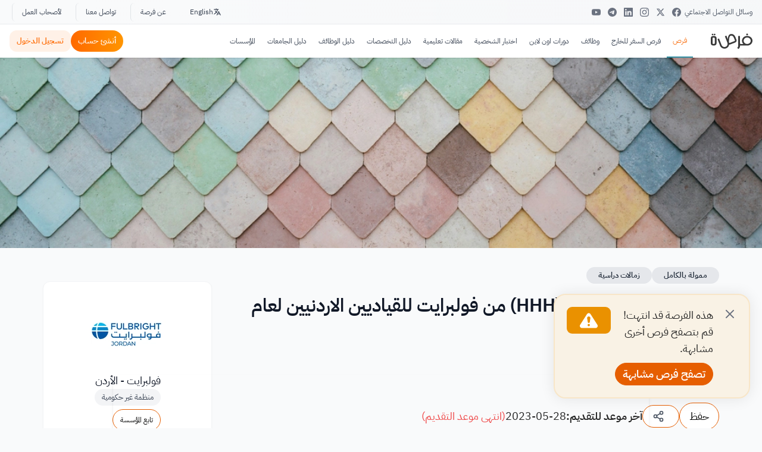

--- FILE ---
content_type: text/html; charset=utf-8
request_url: https://www.google.com/recaptcha/api2/aframe
body_size: 268
content:
<!DOCTYPE HTML><html><head><meta http-equiv="content-type" content="text/html; charset=UTF-8"></head><body><script nonce="PeG_G96JFztAKHdrjrfQVA">/** Anti-fraud and anti-abuse applications only. See google.com/recaptcha */ try{var clients={'sodar':'https://pagead2.googlesyndication.com/pagead/sodar?'};window.addEventListener("message",function(a){try{if(a.source===window.parent){var b=JSON.parse(a.data);var c=clients[b['id']];if(c){var d=document.createElement('img');d.src=c+b['params']+'&rc='+(localStorage.getItem("rc::a")?sessionStorage.getItem("rc::b"):"");window.document.body.appendChild(d);sessionStorage.setItem("rc::e",parseInt(sessionStorage.getItem("rc::e")||0)+1);localStorage.setItem("rc::h",'1769025601414');}}}catch(b){}});window.parent.postMessage("_grecaptcha_ready", "*");}catch(b){}</script></body></html>

--- FILE ---
content_type: text/css; charset=UTF-8
request_url: https://www.for9a.com/_next/static/css/8c4d373b3ef26a86.css
body_size: -269
content:
.Navbar_phone_checker__xQPw5{height:60px;z-index:1000;background:#fff}@media(max-width:768px){.Navbar_phone_checker__xQPw5,.Navbar_phone_checker__xQPw5.Navbar_no_ads__5y_jt{height:60px}}.Navbar_secondary__GZufB{background-color:#fff;height:55px;z-index:800}.Navbar_secondary__GZufB .Navbar_main_ul__XjfF3{display:flex;align-items:center;list-style:none!important}

--- FILE ---
content_type: application/javascript; charset=UTF-8
request_url: https://www.for9a.com/_next/static/chunks/236-30256bcd7e3be1e8.js
body_size: 15450
content:
"use strict";(self.webpackChunk_N_E=self.webpackChunk_N_E||[]).push([[236],{40236:function(t,n,i){i.d(n,{$D:function(){return O},$M:function(){return F},AF:function(){return A},AK:function(){return a},BU:function(){return T},EL:function(){return j},Ej:function(){return x},F0:function(){return p},FW:function(){return o},Gc:function(){return W},HD:function(){return l},KO:function(){return N},Nt:function(){return g},QC:function(){return m},RT:function(){return X},Sd:function(){return e},Sr:function(){return r},Uy:function(){return c},Xd:function(){return y},Xf:function(){return C},Y7:function(){return S},aA:function(){return G},an:function(){return M},cI:function(){return u},cq:function(){return Z},eX:function(){return q},gX:function(){return w},hp:function(){return _},jQ:function(){return D},m9:function(){return k},mp:function(){return f},nm:function(){return b},oz:function(){return d},p0:function(){return h},pW:function(){return H},qT:function(){return V},sZ:function(){return L},se:function(){return v},so:function(){return B},sp:function(){return E},tW:function(){return z},vG:function(){return U},vw:function(){return R},wZ:function(){return I}});var s=i(74817);function e(){return(0,s.jsx)("svg",{className:"w-3 h-3 ml-2.5 text-gray-700",xmlns:"http://www.w3.org/2000/svg",fill:"currentColor",viewBox:"0 0 20 20",children:(0,s.jsx)("path",{d:"m19.707 9.293-2-2-7-7a1 1 0 0 0-1.414 0l-7 7-2 2a1 1 0 0 0 1.414 1.414L2 10.414V18a2 2 0 0 0 2 2h3a1 1 0 0 0 1-1v-4a1 1 0 0 1 1-1h2a1 1 0 0 1 1 1v4a1 1 0 0 0 1 1h3a2 2 0 0 0 2-2v-7.586l.293.293a1 1 0 0 0 1.414-1.414Z"})})}function c({color:t,width:n,height:i}){return(0,s.jsx)("svg",{version:"1.1",id:"Capa_1",x:"0px",y:"0px",viewBox:"0 0 512 512",width:n,height:i,style:{enableBackground:"new 0 0 477.875 477.875"},children:(0,s.jsx)("g",{children:(0,s.jsx)("g",{children:(0,s.jsx)("path",{fill:t,d:"M506.157,132.386c-7.803-7.819-20.465-7.831-28.285-0.029l-207.73,207.299c-7.799,7.798-20.486,7.797-28.299-0.015    L34.128,132.357c-7.819-7.803-20.481-7.79-28.285,0.029c-7.802,7.819-7.789,20.482,0.029,28.284l207.701,207.27    c11.701,11.699,27.066,17.547,42.433,17.547c15.358,0,30.719-5.846,42.405-17.533L506.128,160.67    C513.946,152.868,513.959,140.205,506.157,132.386z"})})})})}function l({color:t}){return(0,s.jsx)("svg",{viewBox:"0 0 32 32",xmlns:"http://www.w3.org/2000/svg",role:"presentation",focusable:"false",style:{display:"block",fill:"none",height:"12px",width:"100%",stroke:"currentcolor",strokeWidth:"4",overflow:"visible",marginLeft:"auto"},children:(0,s.jsx)("g",{fill:t,children:(0,s.jsx)("path",{d:"m12 4 11.2928932 11.2928932c.3905243.3905243.3905243 1.0236893 0 1.4142136l-11.2928932 11.2928932"})})})}function r({color:t}){return(0,s.jsx)("svg",{viewBox:"0 0 32 32",xmlns:"http://www.w3.org/2000/svg",role:"presentation",focusable:"false",style:{display:"block",fill:"none",height:"12px",width:"100%",stroke:"currentcolor",strokeWidth:"4",overflow:"visible",marginLeft:"auto"},children:(0,s.jsx)("g",{fill:t,children:(0,s.jsx)("path",{d:"m20 28-11.29289322-11.2928932c-.39052429-.3905243-.39052429-1.0236893 0-1.4142136l11.29289322-11.2928932"})})})}function C({color:t,width:n,height:i}){return(0,s.jsx)("svg",{version:"1.1",id:"Capa_1",x:"0px",y:"0px",viewBox:"0 0 511.999 511.999",width:n,height:i,style:{enableBackground:"new 0 0 477.875 477.875"},children:(0,s.jsx)("g",{children:(0,s.jsx)("g",{children:(0,s.jsx)("path",{fill:t,d:"M506.127,351.331l-207.701-207.27c-23.393-23.394-61.458-23.395-84.838-0.015L5.872,351.33 c-7.818,7.802-7.831,20.465-0.029,28.284c7.802,7.818,20.465,7.832,28.284,0.029l207.731-207.299 c7.798-7.797,20.486-7.798,28.299,0.015l207.716,207.285c3.904,3.896,9.015,5.843,14.127,5.843c5.125,0,10.25-1.958,14.156-5.872 C513.959,371.796,513.945,359.133,506.127,351.331z"})})})})}function h({color:t,width:n,height:i}){return(0,s.jsxs)("svg",{width:n,height:i,viewBox:"0 0 28 28",children:[(0,s.jsx)("path",{d:"M27.0425 26.5456H24.3101V11.5173C24.3101 11.2658 24.1062 11.0619 23.8547 11.0619H17.4791V0.587725C17.4791 0.33623 17.2752 0.132324 17.0237 0.132324H5.18324C4.93174 0.132324 4.72784 0.33623 4.72784 0.587725V26.5456H0.629229C0.377734 26.5456 0.173828 26.7495 0.173828 27.001C0.173828 27.2525 0.377734 27.4564 0.629229 27.4564H27.0425C27.294 27.4564 27.4979 27.2525 27.4979 27.001C27.4979 26.7495 27.294 26.5456 27.0425 26.5456ZM9.73724 26.5456H7.91564V22.447C7.91564 22.1955 8.11955 21.9916 8.37104 21.9916H9.28184C9.53334 21.9916 9.73724 22.1955 9.73724 22.447V26.5456ZM11.5588 11.5173V26.5456H10.648V22.447C10.648 21.6924 10.0364 21.0808 9.28184 21.0808H8.37104C7.6165 21.0808 7.00484 21.6924 7.00484 22.447V26.5456H5.63864V1.04313H16.5683V11.0619H12.0142C11.7628 11.0619 11.5588 11.2658 11.5588 11.5173ZM23.3993 26.5456H12.4696V11.9727H23.3993V26.5456Z",fill:"#B0B0B0"}),(0,s.jsx)("path",{d:"M14.7484 6.50879H12.0159C11.7645 6.50879 11.5605 6.71269 11.5605 6.96419V9.69659C11.5605 9.94809 11.7645 10.152 12.0159 10.152H14.7484C14.9998 10.152 15.2038 9.94809 15.2038 9.69659V6.96419C15.2038 6.71269 14.9998 6.50879 14.7484 6.50879ZM14.293 9.24119H12.4713V7.41959H14.293V9.24119Z",fill:"#B0B0B0"}),(0,s.jsx)("path",{d:"M14.7484 1.95508H12.0159C11.7645 1.95508 11.5605 2.15898 11.5605 2.41048V5.14288C11.5605 5.39438 11.7645 5.59828 12.0159 5.59828H14.7484C14.9998 5.59828 15.2038 5.39438 15.2038 5.14288V2.41048C15.2038 2.15898 14.9998 1.95508 14.7484 1.95508ZM14.293 4.68748H12.4713V2.86588H14.293V4.68748Z",fill:"#B0B0B0"}),(0,s.jsx)("path",{d:"M10.1937 6.50879H7.46126C7.20977 6.50879 7.00586 6.71269 7.00586 6.96419V9.69659C7.00586 9.94809 7.20977 10.152 7.46126 10.152H10.1937C10.4452 10.152 10.6491 9.94809 10.6491 9.69659V6.96419C10.6491 6.71269 10.4452 6.50879 10.1937 6.50879ZM9.73826 9.24119H7.91666V7.41959H9.73826V9.24119Z",fill:"#B0B0B0"}),(0,s.jsx)("path",{d:"M10.1937 1.95508H7.46126C7.20977 1.95508 7.00586 2.15898 7.00586 2.41048V5.14288C7.00586 5.39438 7.20977 5.59828 7.46126 5.59828H10.1937C10.4452 5.59828 10.6491 5.39438 10.6491 5.14288V2.41048C10.6491 2.15898 10.4452 1.95508 10.1937 1.95508ZM9.73826 4.68748H7.91666V2.86588H9.73826V4.68748Z",fill:"#B0B0B0"}),(0,s.jsx)("path",{d:"M10.1937 11.0625H7.46126C7.20977 11.0625 7.00586 11.2664 7.00586 11.5179V14.2503C7.00586 14.5018 7.20977 14.7057 7.46126 14.7057H10.1937C10.4452 14.7057 10.6491 14.5018 10.6491 14.2503V11.5179C10.6491 11.2664 10.4452 11.0625 10.1937 11.0625ZM9.73826 13.7949H7.91666V11.9733H9.73826V13.7949Z",fill:"#B0B0B0"}),(0,s.jsx)("path",{d:"M10.1937 15.6167H7.46126C7.20977 15.6167 7.00586 15.8206 7.00586 16.0721V18.8045C7.00586 19.056 7.20977 19.2599 7.46126 19.2599H10.1937C10.4452 19.2599 10.6491 19.056 10.6491 18.8045V16.0721C10.6491 15.8206 10.4452 15.6167 10.1937 15.6167ZM9.73826 18.3491H7.91666V16.5275H9.73826V18.3491Z",fill:"#B0B0B0"}),(0,s.jsx)("path",{d:"M18.846 21.0817H21.5784C21.8299 21.0817 22.0338 20.8778 22.0338 20.6263V17.8939C22.0338 17.6424 21.8299 17.4385 21.5784 17.4385H18.846C18.5945 17.4385 18.3906 17.6424 18.3906 17.8939V20.6263C18.3906 20.8778 18.5945 21.0817 18.846 21.0817ZM19.3014 18.3493H21.123V20.1709H19.3014V18.3493Z",fill:"#B0B0B0"}),(0,s.jsx)("path",{d:"M18.846 16.527H21.5784C21.8299 16.527 22.0338 16.3231 22.0338 16.0716V13.3392C22.0338 13.0877 21.8299 12.8838 21.5784 12.8838H18.846C18.5945 12.8838 18.3906 13.0877 18.3906 13.3392V16.0716C18.3906 16.3231 18.5945 16.527 18.846 16.527ZM19.3014 13.7946H21.123V15.6162H19.3014V13.7946Z",fill:"#B0B0B0"}),(0,s.jsx)("path",{d:"M18.846 25.6354H21.5784C21.8299 25.6354 22.0338 25.4315 22.0338 25.18V22.4476C22.0338 22.1961 21.8299 21.9922 21.5784 21.9922H18.846C18.5945 21.9922 18.3906 22.1961 18.3906 22.4476V25.18C18.3906 25.4315 18.5945 25.6354 18.846 25.6354ZM19.3014 22.903H21.123V24.7246H19.3014V22.903Z",fill:"#B0B0B0"}),(0,s.jsx)("path",{d:"M14.2913 21.0817H17.0237C17.2752 21.0817 17.4791 20.8778 17.4791 20.6263V17.8939C17.4791 17.6424 17.2752 17.4385 17.0237 17.4385H14.2913C14.0398 17.4385 13.8359 17.6424 13.8359 17.8939V20.6263C13.8359 20.8778 14.0398 21.0817 14.2913 21.0817ZM14.7467 18.3493H16.5683V20.1709H14.7467V18.3493Z",fill:"#B0B0B0"}),(0,s.jsx)("path",{d:"M14.2913 16.527H17.0237C17.2752 16.527 17.4791 16.3231 17.4791 16.0716V13.3392C17.4791 13.0877 17.2752 12.8838 17.0237 12.8838H14.2913C14.0398 12.8838 13.8359 13.0877 13.8359 13.3392V16.0716C13.8359 16.3231 14.0398 16.527 14.2913 16.527ZM14.7467 13.7946H16.5683V15.6162H14.7467V13.7946Z",fill:"#B0B0B0"}),(0,s.jsx)("path",{d:"M14.2913 25.6354H17.0237C17.2752 25.6354 17.4791 25.4315 17.4791 25.18V22.4476C17.4791 22.1961 17.2752 21.9922 17.0237 21.9922H14.2913C14.0398 21.9922 13.8359 22.1961 13.8359 22.4476V25.18C13.8359 25.4315 14.0398 25.6354 14.2913 25.6354ZM14.7467 22.903H16.5683V24.7246H14.7467V22.903Z",fill:"#B0B0B0"})]})}function o({color:t,width:n,height:i}){return(0,s.jsx)("svg",{width:n,height:i,viewBox:"0 0 24 24",fill:t,xmlns:"http://www.w3.org/2000/svg",children:(0,s.jsx)("path",{d:"M24 12.073c0-6.627-5.373-12-12-12s-12 5.373-12 12c0 5.99 4.388 10.954 10.125 11.854v-8.385H7.078v-3.47h3.047V9.43c0-3.007 1.792-4.669 4.533-4.669 1.312 0 2.686.235 2.686.235v2.953H15.83c-1.491 0-1.956.925-1.956 1.874v2.25h3.328l-.532 3.47h-2.796v8.385C19.612 23.027 24 18.062 24 12.073z"})})}function x({color:t,width:n,height:i}){return(0,s.jsx)("svg",{width:n,height:i,viewBox:"0 0 24 24",fill:t,xmlns:"http://www.w3.org/2000/svg",children:(0,s.jsx)("path",{d:"M12 2.163c3.204 0 3.584.012 4.85.07 3.252.148 4.771 1.691 4.919 4.919.058 1.265.069 1.645.069 4.849 0 3.205-.012 3.584-.069 4.849-.149 3.225-1.664 4.771-4.919 4.919-1.266.058-1.644.07-4.85.07-3.204 0-3.584-.012-4.849-.07-3.26-.149-4.771-1.699-4.919-4.92-.058-1.265-.07-1.644-.07-4.849 0-3.204.013-3.583.07-4.849.149-3.227 1.664-4.771 4.919-4.919 1.266-.057 1.645-.069 4.849-.069zm0-2.163c-3.259 0-3.667.014-4.947.072-4.358.2-6.78 2.618-6.98 6.98-.059 1.281-.073 1.689-.073 4.948 0 3.259.014 3.668.072 4.948.2 4.358 2.618 6.78 6.98 6.98 1.281.058 1.689.072 4.948.072 3.259 0 3.668-.014 4.948-.072 4.354-.2 6.782-2.618 6.979-6.98.059-1.28.073-1.689.073-4.948 0-3.259-.014-3.667-.072-4.947-.196-4.354-2.617-6.78-6.979-6.98-1.281-.059-1.69-.073-4.949-.073zm0 5.838c-3.403 0-6.162 2.759-6.162 6.162s2.759 6.163 6.162 6.163 6.162-2.759 6.162-6.163c0-3.403-2.759-6.162-6.162-6.162zm0 10.162c-2.209 0-4-1.79-4-4 0-2.209 1.791-4 4-4s4 1.791 4 4c0 2.21-1.791 4-4 4zm6.406-11.845c-.796 0-1.441.645-1.441 1.44s.645 1.44 1.441 1.44c.795 0 1.439-.645 1.439-1.44s-.644-1.44-1.439-1.44z"})})}function d({color:t,width:n,height:i}){return(0,s.jsxs)("svg",{role:"img",width:n,height:i,viewBox:"0 0 24 24",xmlns:"http://www.w3.org/2000/svg",children:[(0,s.jsx)("title",{children:"LinkedIn icon"}),(0,s.jsx)("path",{fill:t,d:"M20.447 20.452h-3.554v-5.569c0-1.328-.027-3.037-1.852-3.037-1.853 0-2.136 1.445-2.136 2.939v5.667H9.351V9h3.414v1.561h.046c.477-.9 1.637-1.85 3.37-1.85 3.601 0 4.267 2.37 4.267 5.455v6.286zM5.337 7.433c-1.144 0-2.063-.926-2.063-2.065 0-1.138.92-2.063 2.063-2.063 1.14 0 2.064.925 2.064 2.063 0 1.139-.925 2.065-2.064 2.065zm1.782 13.019H3.555V9h3.564v11.452zM22.225 0H1.771C.792 0 0 .774 0 1.729v20.542C0 23.227.792 24 1.771 24h20.451C23.2 24 24 23.227 24 22.271V1.729C24 .774 23.2 0 22.222 0h.003z"})]})}function a({color:t,width:n,height:i}){return(0,s.jsx)("svg",{width:n,height:i,viewBox:"0 0 20 20",children:(0,s.jsx)("path",{fill:t,d:"M26.7,1.48c0.95,0.12,1.91,0.2,2.85,0.37c3.07,0.56,5.87,1.74,8.33,3.68c2.85,2.25,4.77,5.11,5.68,8.64   c0.57,2.21,0.56,4.44,0.25,6.69c-0.4,2.88-1.34,5.57-2.97,8c-2.21,3.29-5.2,5.51-9.09,6.41c-2.05,0.47-4.11,0.56-6.15-0.11   c-1.55-0.51-2.92-1.3-3.9-2.77c-0.33,1.22-0.64,2.36-0.96,3.49c-0.56,2.01-1.02,4.06-1.92,5.96c-1.06,2.22-2.35,4.31-3.75,6.34   c-0.08,0.12-0.28,0.25-0.39,0.22c-0.11-0.03-0.23-0.23-0.26-0.37c-0.51-3.13-0.87-6.28-0.34-9.44c0.33-2,0.91-3.95,1.39-5.92   c0.71-2.89,1.44-5.77,2.14-8.66c0.06-0.23,0.02-0.51-0.06-0.74c-0.93-2.57-1.09-5.14,0.13-7.66c0.77-1.6,1.98-2.78,3.8-3.07   c2.48-0.39,4.28,0.96,4.48,3.49c0.11,1.3-0.23,2.55-0.59,3.78c-0.56,1.9-1.15,3.8-1.74,5.69c-1.09,3.48,1.73,5.81,4.71,5.58   c3.21-0.25,5.39-2.02,6.95-4.68c1.3-2.22,1.84-4.67,1.98-7.22c0.1-1.85-0.06-3.66-0.73-5.4c-1.08-2.81-3-4.86-5.74-6.04   c-4.26-1.84-8.57-1.75-12.71,0.32c-3.75,1.87-5.98,5.01-6.58,9.19c-0.43,2.94,0.25,5.64,2.05,8.03c0.24,0.32,0.3,0.65,0.2,1.03   c-0.25,0.96-0.5,1.92-0.75,2.88c-0.2,0.73-0.47,0.85-1.17,0.51c-1.51-0.72-2.65-1.85-3.55-3.23c-2.07-3.19-2.83-6.67-2.16-10.41   C7.37,9,11.65,4.65,18.33,2.5c1.72-0.55,3.5-0.83,5.31-0.94c0.13-0.01,0.27-0.05,0.4-0.08C24.92,1.48,25.81,1.48,26.7,1.48z"})})}function f({color:t,width:n,height:i}){return(0,s.jsx)("svg",{xmlns:"http://www.w3.org/2000/svg",id:"Bold",width:n,height:i,viewBox:"0 0 20 20",children:(0,s.jsx)("path",{fill:t,d:"M 5 14 L 2.5 26 L 6.800781 26 C 6.800781 26 7.699219 24.300781 10.199219 24.300781 C 12.699219 24.300781 14 26.199219 14 28.300781 C 14 30.402344 12.5 32.800781 10.199219 32.800781 C 7.898438 32.800781 6.5 30.398438 6.5 29 L 2 29 C 2 30.199219 3 36 10.199219 36 C 15.15625 36 17.417969 33.121094 18.015625 31.898438 C 19.386719 34.34375 21.992188 36 24.984375 36 C 27.253906 36 29.777344 34.808594 32.5 32.453125 C 35.222656 34.808594 37.746094 36 40.015625 36 C 44.417969 36 48 32.410156 48 28 C 48 23.589844 44.417969 20 40.015625 20 C 37.746094 20 35.222656 21.191406 32.5 23.546875 C 29.777344 21.191406 27.253906 20 24.984375 20 C 21.832031 20 19.105469 21.847656 17.8125 24.511719 C 17.113281 23.382813 15.414063 21 11.902344 21 C 8.101563 21 7.300781 22.597656 7.300781 22.597656 C 7.300781 22.597656 7.699219 21.300781 8.300781 18 L 17 18 L 17 14 Z M 24.984375 25 C 25.453125 25 26.800781 25.226563 29.230469 27.328125 L 30.011719 28 L 29.230469 28.671875 C 26.800781 30.773438 25.453125 31 24.984375 31 C 23.339844 31 22 29.652344 22 28 C 22 26.347656 23.339844 25 24.984375 25 Z M 40.015625 25 C 41.660156 25 43 26.347656 43 28 C 43 29.652344 41.660156 31 40.015625 31 C 39.546875 31 38.199219 30.773438 35.769531 28.671875 L 34.988281 28 L 35.769531 27.328125 C 38.199219 25.226563 39.546875 25 40.015625 25 Z"})})}function w({color:t,width:n,height:i}){return(0,s.jsx)("svg",{version:"1.1",id:"Capa_1",x:"0px",y:"0px",viewBox:"0 0 512 512",width:n,height:i,style:{enableBackground:"new 0 0 512 512"},children:(0,s.jsx)("g",{children:(0,s.jsx)("g",{children:(0,s.jsx)("path",{fill:t,d:"M406,332c-29.636,0-55.969,14.402-72.378,36.571l-141.27-72.195C194.722,288.324,196,279.809,196,271 c0-11.931-2.339-23.324-6.574-33.753l148.06-88.958C354.006,167.679,378.59,180,406,180c49.626,0,90-40.374,90-90 c0-49.626-40.374-90-90-90c-49.626,0-90,40.374-90,90c0,11.47,2.161,22.443,6.09,32.54l-148.43,89.18 C157.152,192.902,132.941,181,106,181c-49.626,0-90,40.374-90,90c0,49.626,40.374,90,90,90c30.122,0,56.832-14.876,73.177-37.666 l140.86,71.985C317.414,403.753,316,412.714,316,422c0,49.626,40.374,90,90,90c49.626,0,90-40.374,90-90 C496,372.374,455.626,332,406,332z M406,30c33.084,0,60,26.916,60,60s-26.916,60-60,60s-60-26.916-60-60S372.916,30,406,30z M106,331c-33.084,0-60-26.916-60-60s26.916-60,60-60s60,26.916,60,60S139.084,331,106,331z M406,482c-33.084,0-60-26.916-60-60 s26.916-60,60-60s60,26.916,60,60S439.084,482,406,482z"})})})})}function u({width:t,height:n,color:i}){return(0,s.jsx)("svg",{width:t,height:n,viewBox:"0 0 24 24",fill:i,xmlns:"http://www.w3.org/2000/svg",children:(0,s.jsx)("path",{d:"M11.944 0A12 12 0 0 0 0 12a12 12 0 0 0 12 12 12 12 0 0 0 12-12A12 12 0 0 0 12 0a12 12 0 0 0-.056 0zm4.962 7.224c.1-.002.321.023.465.14a.506.506 0 0 1 .171.325c.016.093.036.306.02.472-.18 1.898-.962 6.502-1.36 8.627-.168.9-.499 1.201-.82 1.23-.696.065-1.225-.46-1.9-.902-1.056-.693-1.653-1.124-2.678-1.8-1.185-.78-.417-1.21.258-1.91.177-.184 3.247-2.977 3.307-3.23.007-.032.014-.15-.056-.212s-.174-.041-.249-.024c-.106.024-1.793 1.14-5.061 3.345-.48.33-.913.49-1.302.48-.428-.008-1.252-.241-1.865-.44-.752-.245-1.349-.374-1.297-.789.027-.216.325-.437.893-.663 3.498-1.524 5.83-2.529 6.998-3.014 3.332-1.386 4.025-1.627 4.476-1.635z"})})}function p({color:t,width:n,height:i}){return(0,s.jsx)("svg",{className:"svg-icon",width:n,height:i,viewBox:"0 0 20 20",children:(0,s.jsx)("path",{fill:t,d:"M18.258,3.266c-0.693,0.405-1.46,0.698-2.277,0.857c-0.653-0.686-1.586-1.115-2.618-1.115c-1.98,0-3.586,1.581-3.586,3.53c0,0.276,0.031,0.545,0.092,0.805C6.888,7.195,4.245,5.79,2.476,3.654C2.167,4.176,1.99,4.781,1.99,5.429c0,1.224,0.633,2.305,1.596,2.938C2.999,8.349,2.445,8.19,1.961,7.925C1.96,7.94,1.96,7.954,1.96,7.97c0,1.71,1.237,3.138,2.877,3.462c-0.301,0.08-0.617,0.123-0.945,0.123c-0.23,0-0.456-0.021-0.674-0.062c0.456,1.402,1.781,2.422,3.35,2.451c-1.228,0.947-2.773,1.512-4.454,1.512c-0.291,0-0.575-0.016-0.855-0.049c1.588,1,3.473,1.586,5.498,1.586c6.598,0,10.205-5.379,10.205-10.045c0-0.153-0.003-0.305-0.01-0.456c0.7-0.499,1.308-1.12,1.789-1.827c-0.644,0.28-1.334,0.469-2.06,0.555C17.422,4.782,17.99,4.091,18.258,3.266"})})}function g({color:t,width:n,height:i}){return(0,s.jsx)("svg",{width:n,height:i,viewBox:"0 0 24 24",fill:t,xmlns:"http://www.w3.org/2000/svg",children:(0,s.jsx)("path",{d:"M18.244 2.25h3.308l-7.227 8.26 8.502 11.24H16.17l-5.214-6.817L4.99 21.75H1.68l7.73-8.835L1.254 2.25H8.08l4.713 6.231zm-1.161 17.52h1.833L7.084 4.126H5.117z"})})}function v({color:t,width:n,height:i}){return(0,s.jsxs)("svg",{role:"img",width:n,height:i,viewBox:"0 0 24 24",xmlns:"http://www.w3.org/2000/svg",children:[(0,s.jsx)("title",{children:"WhatsApp icon"}),(0,s.jsx)("path",{fill:t,d:"M17.472 14.382c-.297-.149-1.758-.867-2.03-.967-.273-.099-.471-.148-.67.15-.197.297-.767.966-.94 1.164-.173.199-.347.223-.644.075-.297-.15-1.255-.463-2.39-1.475-.883-.788-1.48-1.761-1.653-2.059-.173-.297-.018-.458.13-.606.134-.133.298-.347.446-.52.149-.174.198-.298.298-.497.099-.198.05-.371-.025-.52-.075-.149-.669-1.612-.916-2.207-.242-.579-.487-.5-.669-.51-.173-.008-.371-.01-.57-.01-.198 0-.52.074-.792.372-.272.297-1.04 1.016-1.04 2.479 0 1.462 1.065 2.875 1.213 3.074.149.198 2.096 3.2 5.077 4.487.709.306 1.262.489 1.694.625.712.227 1.36.195 1.871.118.571-.085 1.758-.719 2.006-1.413.248-.694.248-1.289.173-1.413-.074-.124-.272-.198-.57-.347m-5.421 7.403h-.004a9.87 9.87 0 01-5.031-1.378l-.361-.214-3.741.982.998-3.648-.235-.374a9.86 9.86 0 01-1.51-5.26c.001-5.45 4.436-9.884 9.888-9.884 2.64 0 5.122 1.03 6.988 2.898a9.825 9.825 0 012.893 6.994c-.003 5.45-4.437 9.884-9.885 9.884m8.413-18.297A11.815 11.815 0 0012.05 0C5.495 0 .16 5.335.157 11.892c0 2.096.547 4.142 1.588 5.945L.057 24l6.305-1.654a11.882 11.882 0 005.683 1.448h.005c6.554 0 11.89-5.335 11.893-11.893a11.821 11.821 0 00-3.48-8.413Z"})]})}function j({color:t,width:n,height:i}){return(0,s.jsx)("svg",{width:n,height:i,viewBox:"0 0 24 24",fill:t,xmlns:"http://www.w3.org/2000/svg",children:(0,s.jsx)("path",{d:"M23.498 6.186a3.016 3.016 0 0 0-2.122-2.136C19.505 3.545 12 3.545 12 3.545s-7.505 0-9.377.505A3.017 3.017 0 0 0 .502 6.186C0 8.07 0 12 0 12s0 3.93.502 5.814a3.016 3.016 0 0 0 2.122 2.136c1.871.505 9.376.505 9.376.505s7.505 0 9.377-.505a3.015 3.015 0 0 0 2.122-2.136C24 15.93 24 12 24 12s0-3.93-.502-5.814zM9.545 15.568V8.432L15.818 12l-6.273 3.568z"})})}function B({color:t,width:n,height:i}){return(0,s.jsx)("svg",{height:i,viewBox:"0 0 448 448",width:n,children:(0,s.jsx)("path",{fill:t,d:"m408 184h-136c-4.417969 0-8-3.582031-8-8v-136c0-22.089844-17.910156-40-40-40s-40 17.910156-40 40v136c0 4.417969-3.582031 8-8 8h-136c-22.089844 0-40 17.910156-40 40s17.910156 40 40 40h136c4.417969 0 8 3.582031 8 8v136c0 22.089844 17.910156 40 40 40s40-17.910156 40-40v-136c0-4.417969 3.582031-8 8-8h136c22.089844 0 40-17.910156 40-40s-17.910156-40-40-40zm0 0"})})}function H({color:t,width:n,height:i}){return(0,s.jsx)("svg",{id:"bold",enableBackground:"new 0 0 24 24",height:i,viewBox:"0 0 24 24",width:n,fill:t,xmlns:"http://www.w3.org/2000/svg",children:(0,s.jsx)("g",{children:(0,s.jsx)("path",{d:"m9.707 19.121c-.187.188-.442.293-.707.293s-.52-.105-.707-.293l-5.646-5.647c-.586-.586-.586-1.536 0-2.121l.707-.707c.586-.586 1.535-.586 2.121 0l3.525 3.525 9.525-9.525c.586-.586 1.536-.586 2.121 0l.707.707c.586.586.586 1.536 0 2.121z"})})})}function M({color:t,width:n,height:i}){return(0,s.jsxs)("svg",{viewBox:"0 0 32 32",width:n,height:i,xmlns:"http://www.w3.org/2000/svg",role:"presentation",focusable:"false",style:{display:"block",stroke:"currentcolor",strokeWidth:"3",overflow:"visible"},children:[(0,s.jsx)("path",{fill:t,d:"m6 6 20 20"}),(0,s.jsx)("path",{fill:t,d:"m26 6-20 20"})]})}function L({width:t,height:n}){return(0,s.jsx)("svg",{height:n,width:t,xmlns:"http://www.w3.org/2000/svg",fill:"none",viewBox:"0 0 24 24",stroke:"currentColor",children:(0,s.jsx)("path",{strokeLinecap:"round",strokeLinejoin:"round",strokeWidth:"2",d:"M6 18L18 6M6 6l12 12"})})}function V({color:t,width:n,height:i}){return(0,s.jsxs)("svg",{width:n,height:i,viewBox:"0 0 150 120",fill:"none",children:[(0,s.jsx)("path",{opacity:"0.1",d:"M147.694 36.4402C147.694 22.6306 136.506 11.4431 122.697 11.4431C111.998 11.4431 102.874 18.1556 99.3077 27.63H8.89868C5.05298 27.63 1.90649 30.7765 1.90649 34.6222V112.026C1.90649 115.871 5.05298 119.018 8.89868 119.018H132.101C135.947 119.018 139.093 115.871 139.093 112.026V55.3191C144.372 50.7392 147.694 43.9918 147.694 36.4402Z",fill:"#2626BC"}),(0,s.jsx)("path",{d:"M132.101 110.243H8.89868C5.05298 110.243 1.90649 107.096 1.90649 103.251V25.847C1.90649 22.0013 5.05298 18.8549 8.89868 18.8549H132.101C135.947 18.8549 139.093 22.0013 139.093 25.847V103.251C139.093 107.131 135.947 110.243 132.101 110.243Z",fill:"url(#paint0_linear)"}),(0,s.jsx)("path",{opacity:"0.79",d:"M139.093 25.847V55.389C134.723 59.1998 128.99 61.5072 122.697 61.5072C108.887 61.5072 97.6995 50.3197 97.6995 36.5101C97.6995 29.6228 100.496 23.3648 105.006 18.8549H132.101C135.947 18.8549 139.093 22.0013 139.093 25.847Z",fill:"#DD771B"}),(0,s.jsx)("path",{opacity:"0.79",d:"M139.093 25.847V34.6572L76.8977 82.4488C75.0797 83.8473 72.8073 84.6164 70.4999 84.6164C68.1924 84.6164 65.92 83.8473 64.102 82.4488L1.90649 34.6572V25.847C1.90649 21.9664 5.05298 18.8549 8.89868 18.8549H132.101C135.947 18.8549 139.093 22.0013 139.093 25.847Z",fill:"#DD771B"}),(0,s.jsx)("path",{d:"M72.6325 52.2076L139.093 103.251C139.093 107.096 135.947 110.243 132.101 110.243H8.89868C5.05298 110.243 1.90649 107.096 1.90649 103.251L68.3672 52.2076C69.6258 51.2636 71.3739 51.2636 72.6325 52.2076Z",fill:"#FB8B1D"}),(0,s.jsx)("path",{opacity:"0.95",d:"M94.4482 68.9539L76.8978 82.4488C75.0799 83.8472 72.8074 84.6164 70.5 84.6164C68.1926 84.6164 65.9201 83.8472 64.1021 82.4488L46.5518 68.9539L68.3674 52.2076C69.626 51.2287 71.374 51.2287 72.6326 52.2076L94.4482 68.9539Z",fill:"#DD771B"}),(0,s.jsx)("path",{d:"M68.3672 76.9255L1.90649 25.8826C1.90649 22.0369 5.05298 18.8904 8.89868 18.8904H132.101C135.947 18.8904 139.093 22.0369 139.093 25.8826L72.6325 76.9255C71.3739 77.8695 69.6258 77.8695 68.3672 76.9255Z",fill:"url(#paint1_linear)"}),(0,s.jsx)("path",{d:"M122.697 52.697C136.502 52.697 147.694 41.5055 147.694 27.7C147.694 13.8945 136.502 2.70288 122.697 2.70288C108.891 2.70288 97.6995 13.8945 97.6995 27.7C97.6995 41.5055 108.891 52.697 122.697 52.697Z",fill:"url(#paint2_linear)"}),(0,s.jsx)("path",{d:"M0.158447 25.847V103.251C0.158447 108.075 4.07407 111.991 8.89868 111.991H132.101C136.926 111.991 140.841 108.075 140.841 103.251V57.0671C140.841 56.0882 140.072 55.3191 139.093 55.3191C138.114 55.3191 137.345 56.0882 137.345 57.0671V99.7195L91.5813 64.5488L109.376 50.879C113.292 53.1515 117.837 54.4451 122.697 54.4451C137.45 54.4451 149.442 42.4535 149.442 27.7C149.442 12.9464 137.45 0.954834 122.697 0.954834C107.943 0.954834 95.9514 12.9464 95.9514 27.7C95.9514 36.2654 100.007 43.9218 106.335 48.8164L71.5487 75.5265C70.9194 76.016 70.0454 76.016 69.4161 75.5265L1.69673 23.5046L0.158447 25.847ZM49.4184 64.5488L3.65454 99.7195V29.413L49.4184 64.5488ZM137.275 104.055C136.891 106.572 134.723 108.495 132.101 108.495H8.89868C6.27661 108.495 4.10903 106.572 3.72446 104.055L52.2852 66.7513L67.2834 78.2884C68.2274 79.0226 69.3461 79.3722 70.4649 79.3722C71.5836 79.3722 72.7024 79.0226 73.6463 78.2884L88.6446 66.7513L137.275 104.055ZM99.4475 27.7C99.4475 14.8693 109.866 4.45093 122.697 4.45093C135.527 4.45093 145.946 14.8693 145.946 27.7C145.946 40.5306 135.527 50.949 122.697 50.949C109.866 50.949 99.4475 40.5306 99.4475 27.7Z",fill:"white"}),(0,s.jsx)("path",{d:"M111.789 19.1694L115.355 27.6999L111.789 36.2304C111.195 37.6637 112.628 39.1321 114.096 38.5028L135.632 29.3081C137.031 28.7138 137.031 26.686 135.632 26.0917L114.096 16.897C112.663 16.2677 111.195 17.736 111.789 19.1694Z",fill:"white"}),(0,s.jsx)("path",{d:"M123.501 29.3431L112.768 33.923L115.355 27.7L112.733 21.4769L123.466 26.0568C124.829 26.6511 124.829 28.7488 123.501 29.3431Z",fill:"#FFDBED"}),(0,s.jsxs)("defs",{children:[(0,s.jsxs)("linearGradient",{id:"paint0_linear",x1:"1.91069",y1:"64.5596",x2:"139.089",y2:"64.5596",gradientUnits:"userSpaceOnUse",children:[(0,s.jsx)("stop",{stopColor:"#FB8B1D"}),(0,s.jsx)("stop",{offset:"0.59",stopColor:"#FBA11A"}),(0,s.jsx)("stop",{offset:"1",stopColor:"#FBAB18"})]}),(0,s.jsxs)("linearGradient",{id:"paint1_linear",x1:"1.91069",y1:"48.2483",x2:"139.089",y2:"48.2483",gradientUnits:"userSpaceOnUse",children:[(0,s.jsx)("stop",{stopColor:"#FB8B1D"}),(0,s.jsx)("stop",{offset:"0.59",stopColor:"#FBA11A"}),(0,s.jsx)("stop",{offset:"1",stopColor:"#FBAB18"})]}),(0,s.jsxs)("linearGradient",{id:"paint2_linear",x1:"97.704",y1:"27.6975",x2:"147.71",y2:"27.6975",gradientUnits:"userSpaceOnUse",children:[(0,s.jsx)("stop",{stopColor:"#77C1C5"}),(0,s.jsx)("stop",{offset:"1",stopColor:"#05B5C5"})]})]})]})}function Z({color:t,width:n,height:i}){return(0,s.jsx)("svg",{id:"folder",enableBackground:"new 0 0 300 300",height:"120",viewBox:"0 0 300 300",width:"150",children:(0,s.jsxs)("g",{children:[(0,s.jsx)("path",{d:"m131.516 78.484c.781.781 1.805 1.172 2.828 1.172s2.047-.391 2.828-1.172l2.828-2.828 2.828 2.828c.781.781 1.805 1.172 2.828 1.172s2.047-.391 2.828-1.172c1.562-1.562 1.562-4.094 0-5.656l-2.828-2.828 2.828-2.828c1.562-1.562 1.562-4.094 0-5.656s-4.094-1.562-5.656 0l-2.828 2.828-2.828-2.828c-1.562-1.562-4.094-1.562-5.656 0s-1.562 4.094 0 5.656l2.828 2.828-2.828 2.828c-1.563 1.563-1.563 4.094 0 5.656z"}),(0,s.jsx)("circle",{cx:"184",cy:"86",r:"4"}),(0,s.jsx)("circle",{cx:"172",cy:"42",r:"4"}),(0,s.jsx)("path",{d:"m240 102h-114.345l-7.783-16.145c-.105-.219-.23-.428-.373-.623-3.422-4.686-8.971-7.482-14.842-7.482h-44.569c-9.975 0-18.088 7.973-18.088 17.773v135.855c0 9.446 7.224 17.187 16.514 18.379 1.721 7.065 8.086 12.243 15.486 12.243h160c7.882 0 14.411-5.741 15.722-13.254 7.155-2.665 12.278-9.417 12.278-17.367v-109.379c0-11.027-8.973-20-20-20zm12 129.379c0 5.857-4.914 10.621-10.955 10.621h-140.285c-2.209 0-4 1.791-4 4s1.791 4 4 4h138.128c-1.387 2.38-3.939 4-6.887 4h-160.001c-2.912 0-5.511-1.602-6.911-4h15.013c2.209 0 4-1.791 4-4s-1.791-4-4-4h-21.147c-6.041 0-10.955-4.764-10.955-10.621v-135.856c0-5.389 4.525-9.773 10.088-9.773h44.568c3.213 0 6.246 1.465 8.18 3.936l5.937 12.314h-20.773c-2.209 0-4 1.791-4 4s1.791 4 4 4h144c6.617 0 12 5.383 12 12z"})]})})}function m({color:t,width:n,height:i}){return(0,s.jsx)("svg",{version:"1.1",id:"Capa_1",x:"0px",y:"0px",width:n,height:i,viewBox:"0 0 25.967 25.967",style:{enableBackground:"new 0 0 25.967 25.967"},children:(0,s.jsx)("g",{children:(0,s.jsxs)("g",{id:"c23_download",children:[(0,s.jsx)("path",{style:{fill:t},d:"M22.074,7.644h-3.913v1.824h3.913c1.07,0,1.943,0.592,1.943,1.316v11.924 c0,0.726-0.873,1.314-1.943,1.314H3.896c-1.074,0-1.947-0.589-1.947-1.314V10.784c0-0.725,0.873-1.316,1.947-1.316h3.908V7.644 H3.896C1.742,7.644,0,8.821,0,10.274v12.938c0,1.453,1.742,2.629,3.896,2.629h18.178c2.15,0,3.893-1.176,3.893-2.629V10.274 C25.967,8.821,24.225,7.644,22.074,7.644z"}),(0,s.jsx)("polygon",{style:{fill:t},points:"9.166,13.493 5.445,13.493 13.077,22.554 20.522,13.267 16.799,13.267 16.799,7.03 16.799,5.284 16.799,0.126 9.166,0.126 9.166,5.284 9.166,7.03   "})]})})})}i(71248);let z=({h:t=16,w:n=20})=>(0,s.jsx)("svg",{width:n,height:t,viewBox:"0 0 20 16",fill:"currentColor",xmlns:"http://www.w3.org/2000/svg",className:"w-5 h-5",children:(0,s.jsx)("path",{fillRule:"evenodd",clipRule:"evenodd",d:"M5.46297 1.85933C5.82897 0.84453 6.79527 0.105225 7.93013 0.105225C9.06424 0.105225 10.0313 0.84453 10.3973 1.85933H18.4564C18.6908 1.85605 18.917 1.94732 19.0847 2.11179C19.2517 2.2771 19.3463 2.5016 19.3463 2.7368C19.3463 2.972 19.2517 3.19652 19.0847 3.36181C18.917 3.52628 18.6908 3.61757 18.4564 3.61428H10.3964C10.0304 4.62908 9.06333 5.36838 7.92929 5.36838C6.79519 5.36838 5.82809 4.62908 5.46213 3.61428H0.912027C0.677648 3.61756 0.451497 3.52629 0.283733 3.36181C0.116789 3.19651 0.0222168 2.972 0.0222168 2.7368C0.0222168 2.5016 0.116792 2.27709 0.283733 2.11179C0.451501 1.94732 0.677648 1.85604 0.912027 1.85933H5.46297ZM8.80761 2.7368C8.80761 2.24173 8.42521 1.85933 7.93013 1.85933C7.43506 1.85933 7.05266 2.24173 7.05266 2.7368C7.05266 3.23188 7.43506 3.61428 7.93013 3.61428C8.42521 3.61428 8.80761 3.23188 8.80761 2.7368ZM13.1933 5.36838C12.0592 5.36838 11.0921 6.10769 10.7261 7.12249H0.912027C0.677648 7.1192 0.451501 7.21048 0.283733 7.37495C0.116792 7.54025 0.0222168 7.76476 0.0222168 7.99996C0.0222168 8.23516 0.116789 8.45967 0.283733 8.62497C0.451497 8.78945 0.677648 8.88072 0.912027 8.87743H10.7253C11.0912 9.89223 12.0583 10.6315 13.1924 10.6315C14.3265 10.6315 15.2936 9.89223 15.6596 8.87743H18.4564C18.6908 8.88072 18.917 8.78944 19.0847 8.62497C19.2517 8.45967 19.3463 8.23516 19.3463 7.99996C19.3463 7.76476 19.2517 7.54026 19.0847 7.37495C18.917 7.21048 18.6908 7.1192 18.4564 7.12249H15.6604C15.2945 6.10769 14.3274 5.36838 13.1933 5.36838ZM14.0708 7.99996C14.0708 7.50489 13.6884 7.12249 13.1933 7.12249V7.12249C12.7163 7.12249 12.3528 7.48022 12.3265 7.94898C12.3282 7.98187 12.3282 8.01559 12.3265 8.04931V8.05013C12.3528 8.51889 12.7163 8.87743 13.1933 8.87743C13.6884 8.87743 14.0708 8.49504 14.0708 7.99996ZM6.17562 10.6315C5.0368 10.6317 4.06651 11.3767 3.70403 12.398H3.70321C3.65057 12.3889 3.59712 12.3848 3.54367 12.3856H0.912087C0.677708 12.3824 0.451561 12.4736 0.283792 12.6381C0.116851 12.8034 0.0222766 13.0279 0.0222766 13.2631C0.0222766 13.4983 0.116849 13.7228 0.283792 13.8881C0.451557 14.0526 0.677708 14.1439 0.912087 14.1406H3.54367C3.59712 14.1406 3.65057 14.1357 3.70321 14.1266C4.06506 15.1488 5.03626 15.8947 6.1752 15.8947C7.30925 15.8947 8.27636 15.1554 8.64236 14.1406H18.4565C18.6908 14.1439 18.917 14.0526 19.0848 13.8881C19.2517 13.7228 19.3463 13.4983 19.3463 13.2631C19.3463 13.0279 19.2517 12.8034 19.0848 12.6381C18.917 12.4736 18.6908 12.3824 18.4565 12.3856H8.64321C8.27647 11.371 7.31039 10.6317 6.17562 10.6315ZM6.17562 10.6315C6.17575 10.6315 6.17589 10.6315 6.17603 10.6315H6.1752C6.17534 10.6315 6.17548 10.6315 6.17562 10.6315ZM7.0535 13.2631C7.0535 12.768 6.6711 12.3856 6.17603 12.3856C5.68095 12.3856 5.29855 12.768 5.29855 13.2631C5.29855 13.7582 5.68095 14.1406 6.17603 14.1406C6.6711 14.1406 7.0535 13.7582 7.0535 13.2631Z",fill:"currentColor"})});function y({height:t,width:n,className:i}){return(0,s.jsx)("svg",{xmlns:"http://www.w3.org/2000/svg",viewBox:"0 0 24 24",width:n,height:t,className:i,children:(0,s.jsx)("path",{fill:"#e7731d",d:"M12.1 18.55L12 18.65L11.89 18.55C7.14 14.24 4 11.39 4 8.5C4 6.5 5.5 5 7.5 5C9.04 5 10.54 6 11.07 7.36H12.93C13.46 6 14.96 5 16.5 5C18.5 5 20 6.5 20 8.5C20 11.39 16.86 14.24 12.1  18.55M16.5 3C14.76 3 13.09 3.81 12 5.08C10.91 3.81 9.24 3 7.5  3C4.42 3 2 5.41 2 8.5C2 12.27 5.4 15.36 10.55 20.03L12 21.35L13.45 20.03C18.6 15.36 22 12.27 22 8.5C22 5.41 19.58 3 16.5 3Z"})})}function k({width:t,height:n,className:i}){return(0,s.jsx)("svg",{xmlns:"http://www.w3.org/2000/svg",viewBox:"0 0 24 24",width:t,height:n,className:i,children:(0,s.jsx)("path",{fill:"#e7731d",d:"M12,21.35L10.55,20.03C5.4,15.36 2,12.27 2,8.5C2,5.41 4.42,3 7.5,3C9.24,3 10.91,3.81 12, 5.08C13.09,3.81 14.76,3 16.5,3C19.58,3 22,5.41 22,8.5C22 ,12.27 18.6,15.36 13.45,20.03L12,21.35Z"})})}function b({color:t,width:n,height:i}){return(0,s.jsx)("svg",{width:"15",height:"19",viewBox:"0 0 9 13",fill:"none",children:(0,s.jsx)("path",{d:"M9 4.55C9 3.95249 8.8836 3.36082 8.65746 2.80879C8.43131 2.25676 8.09984 1.75517 7.68198 1.33266C7.26412 0.910157 6.76804 0.575007 6.22208 0.346348C5.67611 0.117689 5.09095 0 4.5 0C3.90905 0 3.32389 0.117689 2.77792 0.346348C2.23196 0.575007 1.73588 0.910157 1.31802 1.33266C0.900156 1.75517 0.568688 2.25676 0.342542 2.80879C0.116396 3.36082 -8.80582e-09 3.95249 0 4.55C0 5.45155 0.263571 6.29005 0.710357 6.99725H0.705214C2.22236 9.399 4.5 13 4.5 13L8.29479 6.99725H8.29029C8.75341 6.26689 8.99971 5.41758 9 4.55ZM4.5 6.5C3.98851 6.5 3.49797 6.29455 3.13629 5.92886C2.77462 5.56316 2.57143 5.06717 2.57143 4.55C2.57143 4.03283 2.77462 3.53684 3.13629 3.17114C3.49797 2.80545 3.98851 2.6 4.5 2.6C5.01149 2.6 5.50203 2.80545 5.86371 3.17114C6.22538 3.53684 6.42857 4.03283 6.42857 4.55C6.42857 5.06717 6.22538 5.56316 5.86371 5.92886C5.50203 6.29455 5.01149 6.5 4.5 6.5Z",fill:"#C0B7B7"})})}function _({color:t,width:n,height:i}){return(0,s.jsx)("svg",{viewBox:"-64 0 512 512",width:n,height:i,children:(0,s.jsx)("path",{fill:t,d:"m336 192h-16v-64c0-70.59375-57.40625-128-128-128s-128 57.40625-128 128v64h-16c-26.453125 0-48 21.523438-48 48v224c0 26.476562 21.546875 48 48 48h288c26.453125 0 48-21.523438 48-48v-224c0-26.476562-21.546875-48-48-48zm-229.332031-64c0-47.0625 38.269531-85.332031 85.332031-85.332031s85.332031 38.269531 85.332031 85.332031v64h-170.664062zm0 0"})})}function A({color:t,width:n,height:i}){return(0,s.jsx)("svg",{version:"1.1",width:n,x:"0",y:"0",viewBox:"0 0 515.555 515.555",children:(0,s.jsxs)("g",{children:[(0,s.jsx)("path",{xmlns:"http://www.w3.org/2000/svg",d:"m496.679 212.208c25.167 25.167 25.167 65.971 0 91.138s-65.971 25.167-91.138 0-25.167-65.971 0-91.138 65.971-25.167 91.138 0",fill:"#000","data-original":"#000000"}),(0,s.jsx)("path",{xmlns:"http://www.w3.org/2000/svg",d:"m303.347 212.208c25.167 25.167 25.167 65.971 0 91.138s-65.971 25.167-91.138 0-25.167-65.971 0-91.138 65.971-25.167 91.138 0",fill:"#000000","data-original":"#000000"}),(0,s.jsx)("path",{xmlns:"http://www.w3.org/2000/svg",d:"m110.014 212.208c25.167 25.167 25.167 65.971 0 91.138s-65.971 25.167-91.138 0-25.167-65.971 0-91.138 65.971-25.167 91.138 0",fill:"#000","data-original":"#000000"})]})})}let D=({color:t,width:n,height:i})=>(0,s.jsx)("svg",{width:n,height:i,viewBox:"0 0 23 24",fill:"none",children:(0,s.jsx)("path",{d:"M9.93449 13.9444C11.305 15.4476 12.9633 16.6082 14.7929 17.3447L17.2681 15.2151C17.3414 15.1604 17.4285 15.1312 17.5176 15.1312C17.6067 15.1312 17.6937 15.1604 17.767 15.2151L22.3628 18.4166C22.5373 18.53 22.685 18.6857 22.7943 18.8714C22.9035 19.0572 22.9713 19.2678 22.9923 19.4868C23.0133 19.7057 22.987 19.9269 22.9153 20.133C22.8437 20.339 22.7287 20.5242 22.5795 20.6739L20.426 22.9739C20.1176 23.3034 19.7386 23.5452 19.3227 23.6777C18.9069 23.8102 18.4672 23.8294 18.0428 23.7335C13.8095 22.7881 9.90766 20.5742 6.78309 17.3447C3.72786 14.083 1.61366 9.93284 0.696947 5.39762C0.606388 4.94589 0.625289 4.47652 0.751818 4.03501C0.878348 3.5935 1.10821 3.19481 1.41914 2.87759L3.65139 0.549232C3.78952 0.39575 3.95798 0.278045 4.14415 0.204931C4.33032 0.131817 4.52938 0.105188 4.72641 0.127038C4.92345 0.148888 5.11336 0.218652 5.28193 0.331104C5.4505 0.443557 5.59335 0.595784 5.6998 0.776389L8.75928 5.68156C8.81205 5.75859 8.84054 5.85191 8.84054 5.94776C8.84054 6.04362 8.81205 6.13694 8.75928 6.21396L6.7437 8.83337C7.4433 10.772 8.53326 12.5179 9.93449 13.9444Z",fill:t})}),S=()=>(0,s.jsx)("svg",{version:"1.1",id:"Capa_1",x:"0px",y:"0px",width:"20",viewBox:"0 0 468.7 468.7",style:{enableBackground:"new 0 0 468.7 468.7"},children:(0,s.jsx)("g",{children:(0,s.jsxs)("g",{children:[(0,s.jsx)("path",{id:"XMLID_1963_",fill:"#fff",d:"M334.6,115.6l-5.1-21.8c-6.5-27.7-31.2-47.3-59.6-47.3h-71.3c-28.5,0-53.2,19.6-59.6,47.3l-5.1,21.8 C50.4,130,0,156.6,0,156.6v163.6c0,56.3,45.7,102,102,102h264.7c56.3,0,102-45.7,102-102V156.6 C468.5,156.6,418.1,130.1,334.6,115.6z M69.8,213.5c-10.1,0-18.2-8.2-18.2-18.2c0-10.1,8.2-18.2,18.2-18.2S88,185.3,88,195.3 C88,205.3,79.9,213.5,69.8,213.5z M234.2,378.4c-61.2,0-110.9-49.6-110.9-110.9S173,156.6,234.2,156.6s110.9,49.6,110.9,110.9 S295.4,378.4,234.2,378.4z"}),(0,s.jsx)("path",{id:"XMLID_1914_",fill:"#fff",d:"M234.2,188.2c-43.8,0-79.3,35.5-79.3,79.3s35.5,79.3,79.3,79.3s79.3-35.5,79.3-79.3 S278,188.2,234.2,188.2z M234.2,241.7c-14.2,0-25.8,11.6-25.8,25.8c0,6.5-5.3,11.8-11.8,11.8s-11.8-5.3-11.8-11.8 c0-27.3,22.2-49.5,49.5-49.5c6.5,0,11.8,5.3,11.8,11.8S240.7,241.7,234.2,241.7z"})]})})});function F({color:t,width:n,height:i}){return(0,s.jsx)("svg",{version:"1.1",id:"Layer_1",x:"0px",y:"0px",viewBox:"0 0 512 512",width:n,height:i,style:{enableBackground:"new 0 0 477.875 477.875"},children:(0,s.jsx)("g",{children:(0,s.jsx)("g",{children:(0,s.jsx)("path",{fill:t,d:"M256,0C114.833,0,0,114.844,0,256s114.833,256,256,256s256-114.844,256-256S397.167,0,256,0z M357.771,264.969 l-149.333,96c-1.75,1.135-3.771,1.698-5.771,1.698c-1.75,0-3.521-0.438-5.104-1.302C194.125,359.49,192,355.906,192,352V160 c0-3.906,2.125-7.49,5.563-9.365c3.375-1.854,7.604-1.74,10.875,0.396l149.333,96c3.042,1.958,4.896,5.344,4.896,8.969 S360.813,263.01,357.771,264.969z"})})})})}function U({color:t,width:n,height:i}){return(0,s.jsx)("svg",{version:"1.1",id:"Capa_1",x:"0px",y:"0px",viewBox:"0 0 448 448",width:n,height:i,style:{enableBackground:"new 0 0 477.875 477.875"},children:(0,s.jsx)("g",{children:(0,s.jsx)("g",{children:(0,s.jsx)("path",{fill:t,d:"M394.667,213.333h-32V128c0-23.573-19.093-42.667-42.667-42.667h-85.333v-32C234.667,23.893,210.773,0,181.333,0 S128,23.893,128,53.333v32H42.667c-23.573,0-42.453,19.093-42.453,42.667l-0.107,81.067H32c31.787,0,57.6,25.813,57.6,57.6 s-25.813,57.6-57.6,57.6H0.107L0,405.333C0,428.907,19.093,448,42.667,448h81.067v-32c0-31.787,25.813-57.6,57.6-57.6 s57.6,25.813,57.6,57.6v32H320c23.573,0,42.667-19.093,42.667-42.667V320h32c29.44,0,53.333-23.893,53.333-53.333 S424.107,213.333,394.667,213.333z"})})})})}function N({color:t,width:n,height:i}){return(0,s.jsxs)("svg",{version:"1.1",width:"16",height:"16",viewBox:"0 0 16 16",children:[(0,s.jsx)("path",{fill:t,d:"M9 11h-3c0-3 1.6-4 2.7-4.6 0.4-0.2 0.7-0.4 0.9-0.6 0.5-0.5 0.3-1.2 0.2-1.4-0.3-0.7-1-1.4-2.3-1.4-2.1 0-2.5 1.9-2.5 2.3l-3-0.4c0.2-1.7 1.7-4.9 5.5-4.9 2.3 0 4.3 1.3 5.1 3.2 0.7 1.7 0.4 3.5-0.8 4.7-0.5 0.5-1.1 0.8-1.6 1.1-0.9 0.5-1.2 1-1.2 2z"}),(0,s.jsx)("path",{fill:t,d:"M9.5 14c0 1.105-0.895 2-2 2s-2-0.895-2-2c0-1.105 0.895-2 2-2s2 0.895 2 2z"})]})}function W({width:t,height:n}){return(0,s.jsx)("svg",{className:"rate-icon",height:n,width:t,xmlns:"http://www.w3.org/2000/svg",viewBox:"0 0 24 24",children:(0,s.jsx)("path",{fill:"#6b7280",d:"M15.668 8.626l8.332 1.159-6.065 5.874 1.48 8.341-7.416-3.997-7.416 3.997 1.481-8.341-6.064-5.874  8.331-1.159 3.668-7.626 3.669 7.626zm-6.67.925l-6.818.948 4.963 4.807-1.212 6.825 6.068-3.271 6.069 3.271-1.212-6.826 4.964-4.806-6.819-.948-3.002-6.241-3.001 6.241z"})})}function G({className:t,width:n,height:i}){return(0,s.jsx)("svg",{xmlns:"http://www.w3.org/2000/svg",className:t,height:i,width:n,viewBox:"1 0 24 24",children:(0,s.jsx)("path",{fill:"gray",d:"M18,16.08C17.24,16.08 16.56,16.38  16.04,16.85L8.91,12.7C8.96,12.47 9,12.24 9,12C9,11.76 8.96,11.53  8.91,11.3L15.96,7.19C16.5,7.69 17.21,8 18,8A3,3 0 0,0 21,5A3,3 0  0,0 18,2A3,3 0 0,0 15,5C15,5.24 15.04,5.47 15.09,5.7L8.04,9.81C7.5, 9.31 6.79,9 6,9A3,3 0 0,0 3,12A3,3 0 0,0 6,15C6.79,15 7.5,14.69 8.04, 14.19L15.16,18.34C15.11,18.55 15.08,18.77 15.08,19C15.08,20.61 16.39, 21.91 18,21.91C19.61,21.91 20.92,20.61 20.92,19A2.92,2.92 0 0,0 18,16.08Z"})})}function O({width:t=15,height:n=15,color:i="#ddd"}){return(0,s.jsxs)("svg",{width:t,height:n,viewBox:"0 0 9 8",fill:i,xmlns:"http://www.w3.org/2000/svg",children:[(0,s.jsx)("path",{d:"M6.78562 7.68573C6.85486 7.96269 6.64714 8.03193 6.43942 7.96269L4.56991 6.99332C4.36219 6.85484 3.94674 6.85484 3.73902 6.99332L1.86951 7.96269C1.66179 8.10117 1.5233 7.96269 1.5233 7.68573L1.86951 5.6085C1.93875 5.33153 1.80027 4.98533 1.66179 4.84685L0.138484 3.2543C-0.0692392 3.11582 1.85519e-06 2.9081 0.207725 2.83886L2.28496 2.49265C2.56192 2.42341 2.83888 2.21569 2.97737 2.00797L3.94674 0.138458C4.08522 -0.0692647 4.2237 -0.0692647 4.36219 0.138458L5.33156 2.00797C5.47004 2.21569 5.74701 2.42341 6.02397 2.49265L8.1012 2.83886C8.37816 2.9081 8.37816 3.04658 8.23968 3.2543L6.78562 4.77761C6.5779 4.98533 6.43942 5.33153 6.50866 5.6085L6.78562 7.68573Z",fill:"#fff"}),(0,s.jsx)("defs",{children:(0,s.jsxs)("radialGradient",{id:"paint0_radial",cx:"0",cy:"0",r:"1",gradientUnits:"userSpaceOnUse",gradientTransform:"translate(4.1787 3.9857) scale(4.08432)",children:[(0,s.jsx)("stop",{offset:"0.3548",stopColor:"#DBDBDB"}),(0,s.jsx)("stop",{offset:"0.5494",stopColor:"#D4D4D4"}),(0,s.jsx)("stop",{offset:"0.823",stopColor:"#C2C2C2"}),(0,s.jsx)("stop",{offset:"0.9946",stopColor:"#B3B3B3"})]})})]})}function X({width:t=15,height:n=15}){return(0,s.jsxs)("svg",{width:t,height:n,viewBox:"0 0 9 9",fill:"none",xmlns:"http://www.w3.org/2000/svg",children:[(0,s.jsx)("path",{d:"M7.21038 8.00489C7.24543 8.25729 7.09119 8.37648 6.85983 8.25729L4.94582 7.29678C4.71446 7.17759 4.33587 7.17759 4.1045 7.28977L2.18349 8.23626C1.95212 8.34843 1.79788 8.23626 1.83294 7.97685L2.15544 5.85953C2.21153 5.61414 2.09234 5.25658 1.91707 5.06728L0.423726 3.53888C0.241439 3.3566 0.304538 3.1673 0.556935 3.12523L2.66725 2.7817C2.91964 2.73963 3.22813 2.52229 3.34731 2.29093L4.34288 0.397954C4.46206 0.166591 4.65837 0.173602 4.77756 0.397954L5.7591 2.29794C5.87829 2.5293 6.17976 2.74664 6.43216 2.79572L8.54247 3.16029C8.79486 3.20236 8.85796 3.39165 8.67568 3.57394L7.16831 5.09533C6.98602 5.27761 6.86684 5.63517 6.9089 5.88757L7.21038 8.00489Z",fill:"#f79d1b"}),(0,s.jsx)("defs",{children:(0,s.jsxs)("linearGradient",{id:"paint0_linear",x1:"0.31856",y1:"4.26712",x2:"8.77874",y2:"4.26712",gradientUnits:"userSpaceOnUse",children:[(0,s.jsx)("stop",{stopColor:"#FB8B1D"}),(0,s.jsx)("stop",{offset:"0.59",stopColor:"#FBA11A"}),(0,s.jsx)("stop",{offset:"1",stopColor:"#FBAB18"})]})})]})}function E(){return(0,s.jsx)("svg",{width:"80",height:"60",viewBox:"0 0 104 90",children:(0,s.jsx)("path",{d:"M86.625 0.625L34.7812 53.95L17.5 36.175L0.21875 53.95L34.7812 89.5L103.906 18.4L86.625 0.625Z",fill:"white"})})}function I({width:t,height:n}){return(0,s.jsx)("svg",{fill:"none",stroke:"currentColor",strokeWidth:1.5,viewBox:"0 0 24 24",xmlns:"http://www.w3.org/2000/svg",width:t,height:n,children:(0,s.jsx)("path",{strokeLinecap:"round",strokeLinejoin:"round",d:"M12 6v6h4.5m4.5 0a9 9 0 11-18 0 9 9 0 0118 0z"})})}function R(){return(0,s.jsx)("svg",{viewBox:"0 0 32 32",xmlns:"http://www.w3.org/2000/svg",role:"presentation",focusable:"false",style:{display:"block",height:"20px",width:"20px",fill:"currentcolor"},children:(0,s.jsx)("path",{d:"m16 .7c-8.437 0-15.3 6.863-15.3 15.3s6.863 15.3 15.3 15.3 15.3-6.863 15.3-15.3-6.863-15.3-15.3-15.3zm0 28c-4.021 0-7.605-1.884-9.933-4.81a12.425 12.425 0 0 1 6.451-4.4 6.507 6.507 0 0 1 -3.018-5.49c0-3.584 2.916-6.5 6.5-6.5s6.5 2.916 6.5 6.5a6.513 6.513 0 0 1 -3.019 5.491 12.42 12.42 0 0 1 6.452 4.4c-2.328 2.925-5.912 4.809-9.933 4.809z"})})}function T({color:t,width:n,height:i}){return(0,s.jsx)("svg",{version:"1.1",id:"Capa_1",x:"0px",y:"0px",viewBox:"0 0 310.806 310.806",style:{enableBackground:"new 0 0 310.806 310.806"},children:(0,s.jsx)("path",{d:"M305.095,229.104L186.055,42.579c-6.713-10.52-18.172-16.801-30.652-16.801c-12.481,0-23.94,6.281-30.651,16.801 L5.711,229.103c-7.145,11.197-7.619,25.39-1.233,37.042c6.386,11.647,18.604,18.883,31.886,18.883h238.079 c13.282,0,25.5-7.235,31.888-18.886C312.714,254.493,312.24,240.301,305.095,229.104z M155.403,253.631 c-10.947,0-19.82-8.874-19.82-19.82c0-10.947,8.874-19.821,19.82-19.821c10.947,0,19.82,8.874,19.82,19.821 C175.223,244.757,166.349,253.631,155.403,253.631z M182.875,115.9l-9.762,65.727c-1.437,9.675-10.445,16.353-20.119,14.916 c-7.816-1.161-13.676-7.289-14.881-14.692l-10.601-65.597c-2.468-15.273,7.912-29.655,23.185-32.123 c15.273-2.468,29.655,7.912,32.123,23.185C183.284,110.192,183.268,113.161,182.875,115.9z"})})}function q({color:t,width:n,height:i}){return(0,s.jsx)("svg",{width:n,height:i,viewBox:"0 0 23 25",fill:"none",xmlns:"http://www.w3.org/2000/svg",children:(0,s.jsx)("path",{fill:t,d:"M16.6942 14.5525C16.7836 13.7713 16.8507 12.99 16.8507 12.1851C16.8507 11.3802 16.7836 10.599 16.6942 9.81771H20.4728C20.6517 10.5753 20.7635 11.3684 20.7635 12.1851C20.7635 13.0019 20.6517 13.7949 20.4728 14.5525H16.6942ZM14.7154 21.1339C15.3862 19.8199 15.9004 18.3995 16.2582 16.9199H19.5561C18.473 18.8946 16.7547 20.3905 14.7154 21.1339ZM14.4359 14.5525H9.20401C9.09222 13.7713 9.02514 12.99 9.02514 12.1851C9.02514 11.3802 9.09222 10.5871 9.20401 9.81771H14.4359C14.5366 10.5871 14.6148 11.3802 14.6148 12.1851C14.6148 12.99 14.5366 13.7713 14.4359 14.5525ZM11.82 21.6073C10.8921 20.1869 10.1431 18.6126 9.68472 16.9199H13.9552C13.4969 18.6126 12.7479 20.1869 11.82 21.6073ZM7.34824 7.45032H4.08387C5.1558 5.47025 6.87289 3.97201 8.91335 3.23636C8.24259 4.55027 7.73952 5.9707 7.34824 7.45032ZM4.08387 16.9199H7.34824C7.73952 18.3995 8.24259 19.8199 8.91335 21.1339C6.87717 20.3901 5.1625 18.894 4.08387 16.9199ZM3.16716 14.5525C2.98829 13.7949 2.8765 13.0019 2.8765 12.1851C2.8765 11.3684 2.98829 10.5753 3.16716 9.81771H6.94578C6.85635 10.599 6.78927 11.3802 6.78927 12.1851C6.78927 12.99 6.85635 13.7713 6.94578 14.5525H3.16716ZM11.82 2.75105C12.7479 4.17148 13.4969 5.75764 13.9552 7.45032H9.68472C10.1431 5.75764 10.8921 4.17148 11.82 2.75105ZM19.5561 7.45032H16.2582C15.9083 5.98426 15.3902 4.56908 14.7154 3.23636C16.7724 3.98209 18.4829 5.48539 19.5561 7.45032ZM11.82 0.348145C5.6378 0.348145 0.640625 5.67478 0.640625 12.1851C0.640625 15.3245 1.81845 18.3352 3.91498 20.5551C4.95308 21.6543 6.18548 22.5262 7.54182 23.121C8.89817 23.7159 10.3519 24.0221 11.82 24.0221C14.7849 24.0221 17.6284 22.775 19.725 20.5551C21.8215 18.3352 22.9993 15.3245 22.9993 12.1851C22.9993 10.6307 22.7102 9.09142 22.1484 7.6553C21.5865 6.21917 20.7631 4.91427 19.725 3.81511C18.6869 2.71595 17.4545 1.84404 16.0981 1.24918C14.7418 0.654317 13.2881 0.348145 11.82 0.348145Z"})})}}}]);

--- FILE ---
content_type: application/javascript; charset=UTF-8
request_url: https://www.for9a.com/_next/static/chunks/pages/specialities/category/%5Bslug%5D-4e15619b42c51136.js
body_size: 760
content:
(self.webpackChunk_N_E=self.webpackChunk_N_E||[]).push([[4437],{87913:function(e,i,t){(window.__NEXT_P=window.__NEXT_P||[]).push(["/specialities/category/[slug]",function(){return t(53598)}])},53598:function(e,i,t){"use strict";t.r(i),t.d(i,{__N_SSG:function(){return g}});var s=t(74817);t(71248);var a=t(98821),r=t.n(a),n=t(67833);let o=r()(()=>t.e(2756).then(t.bind(t,72756)),{loadableGenerated:{webpack:()=>[72756]},ssr:!0}),l=r()(()=>Promise.all([t.e(8735),t.e(7518),t.e(236),t.e(9106)]).then(t.bind(t,49106)),{loadableGenerated:{webpack:()=>[49106]},ssr:!0}),m=r()(()=>Promise.all([t.e(3989),t.e(7117),t.e(323),t.e(9888),t.e(7518),t.e(6018),t.e(8158),t.e(274)]).then(t.bind(t,10274)),{loadableGenerated:{webpack:()=>[10274]},ssr:!0}),p=r()(()=>Promise.all([t.e(8735),t.e(1260),t.e(236),t.e(7603),t.e(2828)]).then(t.bind(t,17603)),{loadableGenerated:{webpack:()=>[17603]},ssr:!0}),c=r()(()=>Promise.all([t.e(8849),t.e(4199),t.e(8146)]).then(t.bind(t,78146)),{loadableGenerated:{webpack:()=>[78146]},ssr:!0}),d=r()(()=>t.e(4389).then(t.t.bind(t,54389,23)),{loadableGenerated:{webpack:()=>[54389]},ssr:!0});var g=!0;i.default=function({category:e,specialities:i,preLoadImages:t,pages:a}){let{t:r}=(0,n.Z)("speciality"),{t:g,lang:u}=(0,n.Z)("common"),b=e.description.replace(/[<-\w*|"|=|;|:|&|/>]/g,"")||e.h2;return(0,s.jsxs)(s.Fragment,{children:[(0,s.jsx)(o,{title:e.caption,description:b,url:e.url,image:`https://images.for9a.com/thumb/max-2000-auto-80-jpeg/${i[0]?.images.folder}/${i[0]?.images.name}`,jsonLd:{"@context":"https://schema.org","@graph":[{"@type":"CollectionPage","@id":`${e.url}#webpage`,url:e.url,name:e.caption,description:b,isPartOf:{"@id":"https://www.for9a.com/#website"},inLanguage:"en"===u?"en-US":"ar-SA"},{"@type":"BreadcrumbList",itemListElement:[{"@type":"ListItem",position:1,name:"en"===u?"Home":"الرئيسية",item:"https://www.for9a.com"},{"@type":"ListItem",position:2,name:g("specialities-seo-title"),item:"https://www.for9a.com/specialities"},{"@type":"ListItem",position:3,name:e.caption,item:e.url}]}]}}),(0,s.jsxs)(d,{children:[i.map((e,i)=>(0,s.jsx)("link",{rel:"preload",href:`https://images.for9a.com/thumb/fit-600-400-80-webp/${e.images.folder}/${e.images.name}`,as:"image",imagedrcset:t[i].toString(),media:"(min-width: 800px)"},i)).slice(0,4),i.map((e,i)=>(0,s.jsx)("link",{rel:"preload",href:`https://images.for9a.com/thumb/fit-600-400-80-webp/${e.images.folder}/${e.images.name}`,as:"image",imagedrcset:t[i].toString(),media:"(min-width: 200px)"},i)).slice(0,2),(0,s.jsx)("link",{rel:"preload",href:"/media/images/hero.svg",as:"image",crossOrigin:"true"})]}),(0,s.jsx)(l,{slotIdMobile:"4110115685",slotId:"6544707333",image:"/r-assets/images/jobsBG.webp",title:r("university-specialities-guide"),desc:r("university-specialities-guide")+" "+r("future-specialities")}),(0,s.jsx)(m,{}),(0,s.jsx)(p,{}),(0,s.jsx)(c,{category:e,filter:{type:e.id},specialities:i,pages:a})]})}}},function(e){e.O(0,[2888,9774,179],function(){return e(e.s=87913)}),_N_E=e.O()}]);

--- FILE ---
content_type: application/javascript; charset=UTF-8
request_url: https://www.for9a.com/_next/static/chunks/7655.758048cb7f4969f0.js
body_size: 161
content:
"use strict";(self.webpackChunk_N_E=self.webpackChunk_N_E||[]).push([[7655],{20199:function(e,t,r){r.r(t),r.d(t,{AlertBottomCard:function(){return d}});var n=r(74817),s=r(71248),l=r(37518),a=r.n(l),o=r(40236);function d({type:e,text:t,button:r,unique_class:l,link:d,button_name:c}){let[i,u]=(0,s.useState)(!0);return i?(0,n.jsx)("div",{className:"alert__message-box",children:(0,n.jsxs)("div",{className:`alert__type alert__type--${e}`,children:[(0,n.jsx)("button",{type:"button",className:"ml-4 text-gray-500 hover:text-gray-700",onClick:()=>u(!1),children:(0,n.jsx)("svg",{xmlns:"http://www.w3.org/2000/svg",fill:"none",viewBox:"0 0 24 24",stroke:"currentColor",className:"w-6 h-6",children:(0,n.jsx)("path",{strokeLinecap:"round",strokeLinejoin:"round",strokeWidth:"2",d:"M6 18L18 6M6 6l12 12"})})}),(0,n.jsxs)("div",{className:"alert__content",children:[(0,n.jsx)("span",{children:t}),r&&(0,n.jsx)("a",{type:"button",className:"bg-orange-default rounded-full border text border-orange-default px-3 py-1 text-white font-[700]",children:r}),d&&(0,n.jsx)(a(),{href:d,className:`bg-orange-default rounded-full border border-orange-default px-3 py-1 text-white font-[700] ${l}`,children:c})]}),(0,n.jsx)("i",{children:(0,n.jsx)(o.BU,{})})]})}):null}}}]);

--- FILE ---
content_type: application/javascript; charset=UTF-8
request_url: https://www.for9a.com/_next/static/chunks/8504-ad91352d4377d222.js
body_size: 5756
content:
"use strict";(self.webpackChunk_N_E=self.webpackChunk_N_E||[]).push([[8504],{38504:function(e,t,i){i.d(t,{Ks:function(){return eT},Oq:function(){return eG},l_:function(){return et},g5:function(){return eZ},Y7:function(){return ec},HY:function(){return eB},p9:function(){return eH},MM:function(){return W},Su:function(){return ee},LD:function(){return eW},mw:function(){return eY},ZR:function(){return eN},YI:function(){return eC},xg:function(){return eO},ZT:function(){return ex},o2:function(){return A},Lb:function(){return eh},Xk:function(){return en},tw:function(){return V},$7:function(){return R},Vk:function(){return H},mx:function(){return J},j_:function(){return Z},np:function(){return G},qI:function(){return Y},Rp:function(){return eJ},le:function(){return eq},ir:function(){return eI},Wv:function(){return ez},m1:function(){return eF},J2:function(){return eS},Ay:function(){return eb},gy:function(){return eQ},iz:function(){return e$},db:function(){return es},LI:function(){return eL},C:function(){return ed},Fe:function(){return el},mn:function(){return eg},Oc:function(){return ef},XA:function(){return ey},Kt:function(){return ea},M6:function(){return er},ut:function(){return ev},Tb:function(){return ew},oH:function(){return eU},mg:function(){return j},QE:function(){return K},b4:function(){return ej},Vo:function(){return eM},s:function(){return ek},cL:function(){return eE},Sz:function(){return eo},T4:function(){return ep},Ez:function(){return em},Ow:function(){return X},Ac:function(){return eD},RG:function(){return eP},TZ:function(){return e_},AH:function(){return eV},$X:function(){return eu},hQ:function(){return eA},YA:function(){return eR},qA:function(){return ei}});var n=i(80996),r=i(5129),a=i(76627);let u=(0,a.gql)`
  {
    lists(modelName: "OrganizationCategory") {
      id
      titleLocale
    }
    organization_feedback(first: 20) {
      data {
        rating
        review
        user {
          id
          first_name
          last_name
          gender
          image {
            small
            name
          }
        }
      }
    }
  }
`,o=`
            id
            type
            phone
            email
            countries
            user_id
            name
            name_en
            name_ar
            about
            about_en
            about_ar
            slug
            url
            category
            size
            website
            status
            user{
              email
            }
            social_links{
                facebook
                instagram
                linkedin
                twitter
                youtube
            }
            image{
                id
                original
                name
                small
                medium
                large
                xmedium
                crop{
                    cropX
                    cropY
                    width
                    height
                }
            }
            
`,s=(0,a.gql)`
    query organization_profile($slug: String, $auth: String){
        organization_profile(slug: $slug, auth: $auth){
            ${o}
            follower_count
            is_owner
            is_follower
            transUrl
        }
    }
`,l=(0,a.gql)`
  query organization_followers($org_id: Int!, $first: Int!, $page: Int!) {
    organization_followers(
      orderBy: [{ column: CREATED_AT, order: DESC }]
      org_id: $org_id
      first: $first
      page: $page
    ) {
      data {
        user {
          id
          first_name
          last_name
          gender
          image {
            medium
            name
            crop {
              v
            }
          }
        }
      }
    }
  }
`;(0,a.gql)`
  {
    numbers_organization {
      users {
        value
        unit
      }
      facebook {
        value
        unit
      }
      visitor {
        value
        unit
      }
      instagram {
        value
        unit
      }
    }
  }
`;let g=(0,a.gql)`
  mutation follow_unfollow_organization(
    $organization_id: Int!
    $organization_slug: String
  ) {
    follow_unfollow_organization(
      organization_id: $organization_id
      organization_slug: $organization_slug
    ) {
      status
      message
    }
  }
`,d=(0,a.gql)`    
    mutation edit_organization_profile(
        $name_en: String
        $name_ar: String
        $size: String
        $countries: [String]
        $about_en: String
        $about_ar: String
        $phone: String
        $website: String
        $category_id: Int
        $email: String
        $facebook: String
        $instagram: String
        $twitter: String
        $linkedin: String
        $youtube: String
    ) {
        edit_organization_profile(input:{
            name_en: $name_en
            name_ar: $name_ar
            category_id: $category_id
            size: $size
            email: $email
            countries: $countries
            about_en: $about_en
            about_ar: $about_ar
            phone: $phone
            website: $website
            social_links: {
                facebook: $facebook
                instagram: $instagram
                twitter: $twitter
                linkedin: $linkedin
                youtube: $youtube
            }
        }){
            ${o}
        }
    }
`,p=(0,a.gql)`
  query opportunities($first: Int!, $page: Int!, $organization_id: Int) {
    opportunities(
      first: $first
      page: $page
      input: { type: JOBS, organization_id: $organization_id }
    ) {
      paginatorInfo {
        total
        hasMorePages
        count
        currentPage
        perPage
      }
      data {
        id
        no_deadline
        deadline
        closing_date
        is_pinned
        url
        title
        closed
        image {
          id
          small
          name
        }
        organization {
          id
          name
          slug
          image {
            id
            small
            xmedium
            name
          }
        }
        category {
          id
          name
        }
      }
    }
  }
`,c=(0,a.gql)`
  query opportunities($first: Int!, $page: Int!, $organization_id: Int) {
    opportunities(
      first: $first
      page: $page
      input: { type: EDU, organization_id: $organization_id }
    ) {
      paginatorInfo {
        total
        hasMorePages
        count
        currentPage
        perPage
      }
      data {
        id
        no_deadline
        deadline
        closing_date
        is_pinned
        url
        closed
        title
        image {
          id
          small
          name
        }
        organization {
          id
          name
          slug
          image {
            id
            small
            name
          }
        }
        category {
          id
          name
        }
        tags {
          keyword
        }
      }
    }
  }
`,m=(0,a.gql)`
  mutation pinOpportunity($opportunity_id: Int!) {
    pinOpportunity(opportunity_id: $opportunity_id) {
      message
      status
    }
  }
`;(0,a.gql)`
  query get_featured_organizations($first: Int!, $page: Int!) {
    get_featured_organizations(count: $first, page: $page) {
      data {
        id
        name
        is_follower
        slug
        url
        is_owner
        follower_count
        about_ar
        about_en
        type
        image {
          small
          xmedium
          name
        }
      }
    }
  }
`;let $=(0,a.gql)`
  query followedOrganizations($first: Int!, $page: Int!) {
    followedOrganizations(count: $first, page: $page) {
      paginatorInfo {
        total
        currentPage
        hasMorePages
      }
      data {
        id
        name
        type
        about
        url
        image {
          id
          small
          name
          xmedium
        }
        is_follower
      }
    }
  }
`;var y=i(47700);let f=`
   paginatorInfo{
      total
      hasMorePages
   }
   data{
      id
      url
      title
      is_remote
      deadline
      is_pinned
      closed
      no_deadline
      featured
      image{ id small name width height }
      country {
         place {
            id
            title
            name
         }
      }
      organization {
         id
         name
         slug
         is_uni
         uni_url
         image{
            id
            xmedium
            name
            width
            height
         }
      }
      category{
         id
         name
      }
      tags{
        keyword
      } 
   }
`,_=(0,a.gql)`
    query opportunities($first: Int!, $page: Int! ) {
        opportunities(
            first: $first
            page: $page
            input:{
                type: PROGRAMS
            }
        ){
            ${f}
        }
    }
`,q=(0,a.gql)`
  {
    getOpportunityCountriesList(for: "Programs") {
      count
      country
      place {
        name
      }
    }
    getSpecialityList: lists(modelName: "Specialty") {
      id
      title
      titleLocale
      url
      image {
        small
        large
        medium
      }
    }
  }
`,I=(0,a.gql)`
    query opportunities(
        $first: Int!,
        $page: Int!,
        $term: String,
        $sub_category: [String]
        $country: [String]
        $program_fees: [Int]
        $specialities: [Int],
        $program_languages: [Int]
        $featured:Boolean
        ) {
        opportunities(
            first: $first
            page: $page
            input:{
                type: PROGRAMS
                term: $term
                sub_category: $sub_category
                country: $country
                program_fees: $program_fees
                specialities: $specialities,
                program_languages: $program_languages,
                featured:$featured

            }
        ){
            ${f}
        }
    }
`;var h=i(78946);let S=`id
            user_id
            education
            school
            speciality
            country
            city
            gpa
            start 
            end`,b=`
            id
            user_id
            title
            workplace
            description
            city
            country
            start
            end
`,z=(0,a.gql)`
  query pinnedOpportunities($first: Int!, $page: Int!) {
    pinnedOpportunities(first: $first, page: $page) {
      paginatorInfo {
        total
        currentPage
        hasMorePages
      }
      data {
        id
        title
        closing_date
        no_deadline
        closed
        image {
          name
        }
        deadline
        duration
        url
        category {
          name
        }
      }
    }
  }
`,v=(0,a.gql)`
  query savedLearn($first: Int!, $page: Int!) {
    savedLearn(first: $first, page: $page) {
      paginatorInfo {
        total
        currentPage
        hasMorePages
      }
      data {
        id
        name
        url
        rate

        image {
          name
          folder
          width
          height
        }
        categories {
          id
          titleLocale
        }
      }
    }
  }
`;(0,a.gql)`
  query mySessions($first: Int!, $page: Int!) {
    mySessions(first: $first, page: $page) {
      paginatorInfo {
        total
        currentPage
        hasMorePages
      }
      data {
        id
        document
        session_time
        service {
          id
          name
        }
        counselor {
          id
          user {
            first_name
          }
        }
        user {
          id
          first_name
        }
        rating {
          rate
        }
      }
    }
  }
`;let w=(0,a.gql)`
    query userWork($user_id: Int)
    {
        userWork(user_id:$user_id){
            ${b}
        }
    }
`,L=(0,a.gql)`
    query userEducation($user_id: Int)
    {
        userEducation(user_id:$user_id){
            ${S}
        }
    }
`,Q=(0,a.gql)`
    mutation ($input: UserWorkInput){
        saveUserWork(input: $input){
            ${b}
        }
    }
`,k=(0,a.gql)`
    mutation ($input: UserEducationInput){
        saveUserEducation(input: $input){
            ${S}
        }
    }
`,M=(0,a.gql)`
  mutation ($id: Int) {
    deleteUserWork(id: $id) {
      message
      status
    }
  }
`,P=(0,a.gql)`
  mutation ($id: Int) {
    deleteUserEducation(id: $id) {
      message
      status
    }
  }
`,O=(0,a.gql)`
  mutation ($id: Int) {
    deleteAccount(id: $id) {
      message
      status
    }
  }
`,C=(0,a.gql)`
  mutation ($id: Int) {
    subscribeUnsubscribeEmail(id: $id) {
      message
      status
    }
  }
`;(0,a.gql)`
  mutation {
    logout {
      status
    }
  }
`;let D=(0,a.gql)`
  query {
    checkEmailNewsletterSubscriptionStatus
  }
`;var N=i(56584);(0,a.gql)`
    query ($input: FeedPageInput){
        getAllData(input: $input){
            title
            url
            image
        }
    }
`,(0,a.gql)`
  {
    lists(modelName: "CoursesCategory") {
      id
      title
      titleLocale
      url
    }
  }
`;let x=(0,a.gql)`
  query recentCourses($count: Int!) {
    recentCourses(count: $count) {
      id
      name
      progress
      last_seen
      favorite
      certificate
      enrolled
      image {
        small
        medium
        large
        xsmall
        name
        folder
      }
      last_seen
      url
      userRating {
        rating
        review
      }
      userStats {
        firstName
        lastName
        courseId
        certificate
        courseCompleted
        emailSent
      }
    }
  }
`,E=(0,a.gql)`
  query courseHome($count: Int!, $page: Int!) {
    courseHome(count: $count, page: $page) {
      totalPages
      data {
        page {
          id
          titleLocale
          url
        }
        items {
          id
          name
          url
          external_link
          favorite
          avg_rating
          lectureCount
          certificate
          num_of_students
          has_certificate
          num_of_ratings
          course_type
          closing
          type
          price
          sale_price
          enrolled
          CourseDuration
          userRating {
            rating
            review
          }
          userStats {
            firstName
            lastName
            courseId
            certificate
            courseCompleted
            emailSent
          }
          image {
            small
            medium
            name
            folder
          }
          teacher {
            id
            name
            image {
              xsmall
              name
              crop {
                v
              }
            }
            gender
          }
        }
      }
    }
  }
`,U=(0,a.gql)`
  query featuredCourse($page: Int, $count: Int) {
    featuredCourse(count: $count, page: $page) {
      totalPages
      data {
        page {
          id
          titleLocale
          url
        }
        items {
          id
          name
          url
          external_link
          favorite
          avg_rating
          lectureCount
          certificate
          num_of_students
          has_certificate
          num_of_ratings
          course_type
          closing
          type
          price
          sale_price
          enrolled
          CourseDuration
          userRating {
            rating
            review
          }
          userStats {
            firstName
            lastName
            courseId
            certificate
            courseCompleted
            emailSent
          }
          image {
            small
            medium
            name
            folder
          }
          teacher {
            id
            name
            image {
              xsmall
              name
              crop {
                v
              }
            }
            gender
          }
        }
      }
    }
  }
`;var F=i(56526);let T=(0,a.gql)`
  mutation ($email: String) {
    EmailVerify(email: $email) {
      status
      message
    }
  }
`,B=(0,a.gql)`
  mutation ($email: String, $verfication_code: String ) {
    CheckVerfication(email: $email, verfication_code: $verfication_code) {
      status
      message
    }
  }
`,A=()=>(0,n.useLazyQuery)(r.Bj),R=()=>(0,n.useLazyQuery)(r.cu),V=e=>(0,n.useLazyQuery)(r.m4,e),j=e=>(0,n.useQuery)(r.zb,e),J=e=>(0,n.useQuery)(r.bz,e),H=e=>(0,n.useQuery)(r.F6,e),Y=e=>(0,n.useLazyQuery)(r.QE,e),W=e=>(0,n.useMutation)(r.iq,e),Z=e=>(0,n.useQuery)(r.Mj,e),G=e=>(0,n.useQuery)(r.lJ,e),K=e=>(0,n.useLazyQuery)(r.UU,{...e,fetchPolicy:"no-cache"}),X=e=>(0,n.useMutation)(r.Nz,e),ee=()=>(0,n.useMutation)(N.FF),et=()=>(0,n.useMutation)(N.KY),ei=e=>(0,n.useQuery)(N.tb,e),en=()=>(0,n.useQuery)(u),er=e=>(0,n.useQuery)(s,e),ea=e=>(0,n.useQuery)(l,e),eu=()=>(0,n.useMutation)(g),eo=()=>(0,n.useMutation)(d,{update(e,{data:{edit_organization_profile:t}}){try{let{organization_profile:i}=e.readQuery({query:s,variables:{slug:t.slug}});e.writeQuery({query:s,data:{organization_profile:[...i,t]},variables:{category:t.slug}})}catch(e){}}}),es=e=>(0,n.useQuery)($,e),el=e=>(0,n.useQuery)(p,e),eg=e=>(0,n.useQuery)(c,e),ed=e=>(0,n.useLazyQuery)(h.Z3,e),ep=()=>(0,n.useMutation)(m),ec=()=>(0,n.useMutation)(h.$E),em=()=>(0,n.useMutation)(h.Bs),e$=e=>(0,n.useQuery)(h.e,e),ey=e=>(0,n.useQuery)(h.qi,e),ef=e=>{for(let t of["specialities","exclude","category","program_fees","program_languages","fields","edu_lvl","edu_type","languages","funding"])e?.variables?.[t]&&(e.variables[t]=e.variables[t].map(e=>parseInt(e,10)));return(0,n.useQuery)(h.wM,e)},e_=e=>(0,n.useLazyQuery)(h.wM,e),eq=e=>(0,n.useLazyQuery)(h.tF,e),eI=e=>(0,n.useLazyQuery)(y.Ud,e),eh=e=>(0,n.useLazyQuery)(N.rI,e),eS=e=>(0,n.useLazyQuery)(y.$s,e),eb=()=>(0,n.useLazyQuery)(y.uM),ez=e=>(0,n.useLazyQuery)(_,e),ev=e=>(0,n.useLazyQuery)(I,e),ew=()=>(0,n.useLazyQuery)(q),eL=e=>(0,n.useQuery)(z,e),eQ=e=>(0,n.useQuery)(v,e),ek=e=>(0,n.useQuery)(w,e),eM=e=>(0,n.useQuery)(L,e),eP=e=>(0,n.useMutation)(Q,e),eO=e=>(0,n.useMutation)(M,e),eC=e=>(0,n.useMutation)(P,e),eD=e=>(0,n.useMutation)(k,e),eN=e=>(0,n.useMutation)(O,e),ex=e=>(0,n.useMutation)(C,e),eE=e=>(0,n.useQuery)(D,e),eU=e=>(0,n.useQuery)(x,e),eF=e=>(0,n.useQuery)(E,e),eT=e=>(0,n.useQuery)(U,e),eB=()=>(0,n.useMutation)(r.jF),eA=()=>(0,n.useMutation)(r.EE),eR=()=>(0,n.useMutation)(r.YZ),eV=()=>(0,n.useMutation)(r.mN),ej=e=>(0,n.useLazyQuery)(F.nm,e),eJ=e=>(0,n.useLazyQuery)(F.wi,e),eH=e=>(0,n.useLazyQuery)(N.AF,{...e,fetchPolicy:"no-cache"}),eY=e=>(0,n.useMutation)(N.xi,e),eW=e=>(0,n.useMutation)(N.F$,e),eZ=e=>(0,n.useMutation)(T,e),eG=e=>(0,n.useMutation)(B,e)},56526:function(e,t,i){i.d(t,{B1:function(){return o},iq:function(){return u},nm:function(){return r},wi:function(){return a}});var n=i(76627);(0,n.gql)`
  query getPage($slug: String, $type: String!) {
    getPage(slug: $slug, type: $type) {
      id
      author {
        id
        first_name
        last_name
        image {
          small
        }
      }
      title
      sub_title
      lang
      status

      translation {
        id
        title
        slug
        url
      }
      pageTitle
      metaDescription
      coverImage
      canonical
      slug
      url
      layout
      layout_settings

      pageDataJson
      universityData {
        id
        page_id
        typeData {
          id
          title
        }
        degreeData {
          id
          title
        }
        scopeData {
          id
          title
        }
        feesData {
          id
          title
        }
        countryData {
          id
          title
        }
        cityData {
          id
          title
        }
        competition_level
        size
        special_discount
        future_specialties_oriented
        international_students
        website
        phone
        social_links {
          facebook
          linkedin
          twitter
        }
      }
    }
  }
`;let r=(0,n.gql)`
  query getUniversities(
    $first: Int!
    $page: Int!
    $type: String
    $lang: String
    $status: String
    $term: String
    $country: [String]
    $faculty: [String]
    $fees: [String]
    $size: [String]
    $universityType: [String]
  ) {
    getUniversities(
      first: $first
      page: $page

      type: $type
      term: $term
      lang: $lang
      status: $status

      country: $country
      faculty: $faculty
      fees: $fees
      size: $size
      universityType: $universityType
    ) {
      paginatorInfo {
        total
        hasMorePages
        currentPage
        lastPage
      }
      data {
        id
        title
        coverImage
        layout_settings
        url
        metaDescription
        universityData {
          countryData {
            id
            title
          }
        }
      }
    }
  }
`,a=(0,n.gql)`
  query getPages(
    $first: Int!
    $page: Int!
    $type: String
    $lang: String
    $status: String
    $country: [String]
    $faculty: [String]
    $fees: [String]
    $size: [String]
    $universityType: [String]
  ) {
    getPages(
      first: $first
      page: $page

      type: $type
      lang: $lang
      status: $status

      country: $country
      faculty: $faculty
      fees: $fees
      size: $size
      universityType: $universityType
    ) {
      paginatorInfo {
        total
        hasMorePages
        currentPage
        lastPage
      }
      data {
        id
        title
        coverImage
        url
        metaDescription
        university {
          country
        }
      }
    }
  }
`,u=(0,n.gql)`
  {
    type: lists(modelName: "UniversityType") {
      id
      titleLocale
    }
    scope: lists(modelName: "UniversityScope") {
      id
      titleLocale
    }
    fees: lists(modelName: "UniversityFee") {
      id
      titleLocale
    }
    degree: lists(modelName: "UniversityDegree") {
      id
      titleLocale
    }
    faculty: lists(modelName: "UniversityFaculty") {
      id
      titleLocale
    }
  }
`,o=(0,n.gql)`
  {
    countries: getUniversityCountriesList {
      count
      id
      country {
        id
        name
      }
    }
  }
`},47700:function(e,t,i){i.d(t,{$s:function(){return u},Ud:function(){return a},Vq:function(){return r},uM:function(){return o}});var n=i(76627);let r=`
   paginatorInfo{
      total
      hasMorePages
   }
   data{
    tags{keyword} 
      id
      url
      title
      is_remote
      deadline
      is_pinned
      closed
      no_deadline
      image{ 
         id
         small 
         name   
         width
         height
         folder
        }
      country {
         place {
            id
            title
            name
         }
      }
      organization {
         id
         name
         slug
         image{
            id
            xmedium
            name
            width
            height
            folder
         }
      }
      category{
         id
         name
         url
      }
   }
`,a=(0,n.gql)`
    query opportunities($first: Int!, $page: Int! ) {
        opportunities(
            first: $first
            page: $page
            input:{
                type: JOBS
            }
        ){
            ${r}
        }
    }
`,u=(0,n.gql)`
    query opportunities(
        $first: Int!,
        $page: Int!,
        $term: String,
        $ids: [Int],
        $category: [Int],
        $job_type: [String]
        $years_of_experience: String,
        $remote : Boolean,
        $featured: Boolean
        $country: [String]) {
        opportunities(
            first: $first
            page: $page
            input:{
                type: JOBS
                term: $term
                ids:$ids
                category: $category
                job_type: $job_type
                years_of_experience: $years_of_experience
                country: $country
                remote: $remote
                featured:$featured

            }
        ){
            ${r}
        }
    }
`,o=(0,n.gql)`
  {
    getOpportunityCountriesList(for: "Jobs") {
      count
      country
      place {
        name
      }
    }
  }
`},78946:function(e,t,i){i.d(t,{$E:function(){return u},Bs:function(){return o},Z3:function(){return a},e:function(){return s},hF:function(){return g},qi:function(){return l},tF:function(){return p},wM:function(){return d}});var n=i(76627),r=i(47700);(0,n.gql)`
  enum OpportunitySection {
    JOBS
    EDU
  }
`,(0,n.gql)`
  query opportunities(
    $first: Int!
    $page: Int!
    $organization_id: Int!
    $exclude: [Int]
    $type: OpportunitySection!
  ) {
    opportunities(
      first: $first
      page: $page
      input: {
        type: $type
        organization_id: $organization_id
        exclude: $exclude
      }
    ) {
      data {
        id
        url
        title
        is_remote
        country {
          place {
            id
            name
          }
        }
        organization {
          id
          name
          slug
          type
          image {
            id
            small
            name
            width
            height
            folder
          }
        }
        category {
          id
          name
        }
        tags {
          keyword
        }
      }
    }
  }
`,(0,n.gql)`
  query opportunities(
    $first: Int!
    $page: Int!
    $category: [Int]
    $exclude: [Int]
    $type: OpportunitySection!
  ) {
    opportunities(
      first: $first
      page: $page
      input: { type: $type, category: $category, exclude: $exclude }
    ) {
      data {
        id
        url
        title
        is_remote
        country {
          place {
            id
            name
          }
        }
        organization {
          id
          name
          type
          slug
          image {
            id
            small
            name
            width
            height
            folder
          }
        }
        category {
          id
          name
        }
      }
    }
  }
`;let a=(0,n.gql)`
  query applicationInfo($id: Int!) {
    applicationInfo(id: $id) {
      email
      phone
      link
      official_link
      how_to_apply
    }
  }
`,u=(0,n.gql)`
  mutation applyToJob($opportunity_id: Int, $referrer: String) {
    applyToJob(opportunity_id: $opportunity_id, referrer: $referrer) {
      message
      status
    }
  }
`,o=(0,n.gql)`
  mutation reportOpportunity(
    $opportunity_id: String!
    $reason: String
    $other_reason: String
  ) {
    reportOpportunity(
      input: {
        opportunity_id: $opportunity_id
        reason: $reason
        other_reason: $other_reason
      }
    ) {
      message
      status
    }
  }
`,s=(0,n.gql)`
  query myApplications($first: Int!, $page: Int!) {
    myApplications(first: $first, page: $page) {
      paginatorInfo {
        total
        currentPage
        hasMorePages
      }
      data {
        id
        title
        image {
          name
        }
        url
        closing_date
        no_deadline
        duration
        deadline
        closed
        category {
          id
          name
        }
      }
    }
  }
`;(0,n.gql)`
  query checkVarnishOpportunity($slug: String!) {
    checkVarnishOpportunity(slug: $slug)
  }
`,(0,n.gql)`
  query opportunity($id: Int, $type: OpportunitySection!) {
    opportunity(id: $id, type: $type) {
      url
    }
  }
`,(0,n.gql)`
  query opportunity($slug: String!, $type: OpportunitySection!) {
    opportunity(slug: $slug, type: $type) {
      id
      title
      closing_date
      status
      no_deadline
      closed
      deadline
      duration
      is_pinned
      action_type
      has_applied
      can_edit
      url
      publish_date
      updated_at
      education_requirements
      job_type
      transUrl
      redirection
      redirect_url
      fundingType {
        id
        name
        url
      }
      image {
        id
        name
      }
      locations {
        id
        name
        code
      }
      tags {
        id
        keyword
      }
      descriptions {
        header
        body
      }
      applicant_criteria {
        icon
        label
        value
        value_type
      }
      opportunity_criteria {
        image
        icon
        label
        value
        value_type
      }
      category {
        id
        name
        url
      }
      organization {
        id
        name
        is_uni
        uni_url
        about
        url
        type
        slug
        image {
          id
          name
          width
          height
          large
          xmedium
          folder
        }
        social_links {
          facebook
          instagram
          linkedin
        }
        is_follower
        is_owner
      }
    }
  }
`;let l=(0,n.gql)`
    query opportunities($first: Int!, $page: Int!, $category: [Int], $sub_category: [String], $type: OpportunitySection!) {
        opportunities(
            first: $first
            page: $page
            input:{
                type: $type
                category: $category
                sub_category: $sub_category
            }
        ){
            ${r.Vq}
        }
    }
`,g=(0,n.gql)`
    query opportunities(
        $first: Int!,
        $page: Int!,
        $landing_filter: LandingFilter
    ) {
        opportunities(
            first: $first
            page: $page
            input:{
                type: EDU
                landing_filter:$landing_filter
            }
        ){
            ${r.Vq}
        }
    }
`,d=(0,n.gql)`
    query opportunities(
        $first: Int!,
        $page: Int!,
        $organization_id: Int,
        $term: String,
        $edu_type: [Int],
        $languages: [Int],
        $edu_lvl: [Int],
        $funding: [Int],
        $specialities: [Int],
        $nationalities: [String],
        $country: [String],
        $open: Boolean,
        $featured: Boolean,
        $remote: Boolean,
        $upcoming: Boolean,
        $no_edu: Boolean,
        $disabilities: Boolean,
        $fields: [Int],
    ) {
        opportunities(
            first: $first
            page: $page
            input:{
                type: EDU
                term: $term
                organization_id: $organization_id
                edu_type: $edu_type
                languages: $languages
                nationalities: $nationalities
                specialities: $specialities
                country: $country
                funding: $funding
                edu_lvl: $edu_lvl
                no_edu: $no_edu
                open: $open
                featured: $featured
                remote: $remote
                upcoming: $upcoming
                disabilities: $disabilities
                fields: $fields,

            }
        ){
            ${r.Vq}
        }
    }
`;(0,n.gql)`
  query opportunityHome($count: Int!, $page: Int!) {
    opportunityHome(count: $count, page: $page) {
      totalPages
      data {
        page {
          id
          titleLocale
          url
          layout
        }
        items {
          id
          url
          title
          is_remote
          deadline
          is_pinned
          closed
          no_deadline
          image {
            id
            small
            name
            original
            width
            height
            folder
          }
          country {
            place {
              id
              title
              name
            }
          }
          organization {
            id
            name
            slug
            image {
              id
              xmedium
              name
              folder
            }
          }
          category {
            id
            name
            url
          }
        }
      }
    }
  }
`;let p=(0,n.gql)`
  {
    getOpportunityCountriesList(for: "Edu") {
      count
      country
      place {
        name
        nationality
      }
    }
    getCategoryList {
      count
      opportunityType {
        id
        titleLocale
        slug_en
        title
        slug
        image {
          name
          width
          height
          folder
        }
        url
      }
    }
    getEducationList: lists(modelName: "EducationLevel") {
      id
      title
      titleLocale
      url
      image {
        id
        small
        large
        medium
        name
        original
        width
        height
        folder
      }
    }
    getSpecialityList: lists(modelName: "Specialty") {
      id
      title
      titleLocale
      url
      image {
        small
        large
        medium
        name
        original
        width
        height
        folder
      }
    }
    getFundingList: lists(modelName: "Funding") {
      id
      title
      titleLocale
      url
      image {
        small
        large
        medium
        name
        original
        width
        height
        folder
      }
    }
    getOpportunityFieldList: lists(modelName: "OpportunityField") {
      id
      title
      titleLocale
    }
  }
`;(0,n.gql)`
  {
    opportunityTotalCount
  }
`},56584:function(e,t,i){i.d(t,{AF:function(){return a},F$:function(){return g},FF:function(){return u},KY:function(){return s},rI:function(){return r},tb:function(){return o},xi:function(){return l}});var n=i(76627);(0,n.gql)`
  query landingPage($slug: String!, $modelName: String!) {
    landingPage(slug: $slug, modelName: $modelName) {
      id
      titleLocale
      descriptionLocale
      pageTitleLocale
      metaDescriptionLocale
      url
      transUrl
      slug
      slug_en
      image {
        large
        name
      }
    }
  }
`,(0,n.gql)`
  query getTaxonomy($id: ID!) {
    getTaxonomyById(id: $id) {
      url
    }
  }
`;let r=(0,n.gql)`
  query lists($modalName: String!) {
    lists(modelName: $modalName) {
      id
      title
      titleLocale
      url
      slugLocale
      slug
      slug_en
      image {
        small
        large
        medium
        name
        width
        height
        folder
      }
    }
    jobsCount {
      jobCount
      countryCount
    }
  }
`;(0,n.gql)`
  query lists($modalName: String!) {
    lists(modelName: $modalName) {
      id
      title
      titleLocale
      url
      image {
        small
        large
        medium
      }
    }
  }
`;let a=(0,n.gql)`
  query checkCouponData($code: String, $type: String, $entity_id: String) {
    checkCouponData(code: $code, type: $type, entity_id: $entity_id) {
      id
      percentage
      notExist
    }
  }
`,u=(0,n.gql)`
  mutation ($input: PaymentInput!) {
    create_payment(input: $input) {
      id
    }
  }
`,o=(0,n.gql)`
  query userHasRedeemedCoupon($coupon_id: ID!) {
    userHasRedeemedCoupon(coupon_id: $coupon_id) {
      msg
      already_used
    }
  }
`,s=(0,n.gql)`
  mutation ($coupon_id: ID!) {
    CreateUserCoupon(coupon_id: $coupon_id) {
      msg
      already_used
    }
  }
`,l=(0,n.gql)`
  mutation ($input: OrgOppAnalyticsInput) {
    insertOrUpdateOrgOppAnalytics(input: $input)
  }
`,g=(0,n.gql)`
  mutation ($guest_id: String!) {
    insertUpdateGuest(guest_id: $guest_id) {
      guest_id
    }
  }
`;(0,n.gql)`
  mutation ($input: PageViewsInput) {
    insertOrUpdatePageViews(input: $input)
  }
`,(0,n.gql)`
  mutation ($input: DisabilityInput) {
    disabilitySurvey(input: $input) {
      id
    }
  }
`,(0,n.gql)`
  mutation unsubscribeEmail($user_id: ID!) {
    unsubscribeEmail(user_id: $user_id)
  }
`}}]);

--- FILE ---
content_type: application/javascript; charset=UTF-8
request_url: https://www.for9a.com/_next/static/chunks/3402.c80c509f49e54600.js
body_size: 139
content:
"use strict";(self.webpackChunk_N_E=self.webpackChunk_N_E||[]).push([[3402],{83402:function(e,t,n){n.r(t);var r=n(74817),u=n(71248),i=n(77573),o=n(19539),a=n(74867),s=n(38504),p=n(40330),c=n(67833);t.default=(0,i.$j)(({userAuth:e})=>({userAuth:e}),{openLoginRegisterPopup:p.y$})(function({oppID:e,userSaved:t,isIcon:n,isBtn:i,userAuth:p,opportunity:d}){let{t:l}=(0,c.Z)("common"),[b,x]=(0,u.useState)(t||d.is_pinned),[h]=(0,s.T4)(),[g]=(0,s.mw)(),f=()=>{p.isAuthenticated&&(h({variables:{opportunity_id:parseInt(e)}}),x(!b),(0,o.ZH)(g,e,"opportunity"))},k=()=>b?"bg-green-500 text-white border-green-500":"bg-white text-black border-orange-default",y=(e,t)=>(0,r.jsx)("button",{onClick:f,type:"button",className:`${e} ${k()} px-5 py-2 rounded-full border`,children:t}),w=e=>(0,r.jsx)(a.default,{classText:e,children:l("button-save")});return(0,r.jsxs)(r.Fragment,{children:[n&&(p.isAuthenticated?y("",b?"Unpin Opportunity":"Pin Opportunity"):w("center text-black text-center")),i&&(p.isAuthenticated?y("",b?l("button-unsave"):l("button-save")):w("bg-white px-4 py-2 rounded-3xl border border-orange-default text-black text-center"))]})})}}]);

--- FILE ---
content_type: application/javascript; charset=UTF-8
request_url: https://www.for9a.com/_next/static/chunks/8273.1edd90db713a3dfc.js
body_size: 3364
content:
"use strict";(self.webpackChunk_N_E=self.webpackChunk_N_E||[]).push([[8273,7987,1400],{80598:function(e,a){Object.prototype.toString,Object.prototype.hasOwnProperty},71478:function(e,a,t){t.r(a),t.d(a,{OpportunityArticle:function(){return E}});var r=t(74817),s=t(71248),l=t(37518),n=t.n(l),i=t(36497),o=t(87724),d=t(40236),c=t(13628);function x({organization:e,size:a}){let{id:t,name:s,image:l,type:i,is_follower:x,is_owner:p,url:m,is_uni:h}=e;return(0,r.jsxs)("div",{className:"group bg-white hover:bg-gray-50 transition-all duration-300 flex flex-col items-start sm:items-center gap-4 sm:gap-6 rounded-xl shadow-sm hover:shadow-md border border-gray-100 p-6 my-6",children:[(0,r.jsx)("div",{className:"flex-shrink-0",children:(0,r.jsx)(n(),{href:`${m}`,className:"block overflow-hidden rounded-lg transition-transform duration-300 group-hover:scale-105",children:l?.name?(0,r.jsx)(c.default,{priority:!0,allowedWidthSizes:[128,250,256,280,318,384],width:80,height:80,alt:s,hasLoader:!0,src:`${l?.name}`,folder:l.folder||"organization",method:"fit",ext:"webp",ratioDesktop:1,className:"object-cover"}):(0,r.jsx)("div",{className:"bg-gray-50 p-4 rounded-lg",children:(0,r.jsx)(d.p0,{width:"70"})})})}),(0,r.jsxs)("div",{className:"flex flex-col gap-3 flex-grow",children:[(0,r.jsx)(n(),{href:`${m}`,className:"font-bold text-lg text-gray-900 hover:text-secondary transition-colors duration-200",children:s}),(0,r.jsx)("div",{className:"text-sm font-medium px-3 py-1 rounded-full bg-gray-100 text-gray-700 w-fit",children:i}),(0,r.jsx)("div",{className:"mt-2",children:(0,r.jsx)(o.Z,{orgID:t,userFollow:x,size:a,haveIcon:!0,isOwner:p})})]})]})}var p=t(67833),m=t(88735),h=t.n(m);function u({co:e}){return(0,r.jsxs)("div",{className:"flex gap-4",children:[e.image?(0,r.jsx)("i",{children:(0,r.jsx)(h(),{src:e.icon,width:50,height:50,alt:e.label||"Icon",style:{width:"auto",height:"auto"}})}):(0,r.jsx)("i",{className:`${e.icon} text-4xl`}),(0,r.jsxs)("div",{className:"item flex flex-col gap-2",children:[(0,r.jsx)("span",{className:"font-[700] mb-2",children:e.label}),"comma"===e.value_type&&(0,r.jsx)("span",{className:"comma leading-relaxed",children:1===e.value.length?e.value[0]:e.value.join(", ")}),"row"===e.value_type&&(0,r.jsx)("ul",{className:"list-none m-0",children:e.value.map((e,a)=>(0,r.jsx)("li",{children:e},a))})]})]})}var g=t(80996),f=t(78946);function y({opportunity:e}){let{t:a}=(0,p.Z)("common"),{title:t,url:s,category:l,country:i,is_remote:o,organization:d}=e;return(0,r.jsxs)("div",{className:"group p-4 rounded-lg hover:shadow-md transition-all duration-300 border border-gray-100 hover:border-gray-200 bg-white",children:[(0,r.jsx)(n(),{href:s,className:"block font-[700] text-base mb-3 text-gray-800 group-hover:text-orange-500 transition-colors duration-200",children:t}),(0,r.jsxs)("div",{className:"flex flex-wrap items-center gap-3",children:[l&&(0,r.jsx)(n(),{href:`${l?.url||"/opportunity"}`,className:"inline-flex items-center px-4 py-1.5 rounded-full text-sm font-medium bg-gray-50 text-gray-600 hover:bg-orange-50 hover:text-orange-600 transition-all duration-200",children:l.name}),i&&i?.place?.name&&!o&&(0,r.jsx)(n(),{href:i?.place?.name?`/opportunity/category/all/all/all/${i?.place?.name}`:"/opportunity",className:"inline-flex items-center px-4 py-1.5 rounded-full text-sm font-medium bg-gray-50 text-gray-600 hover:bg-orange-50 hover:text-orange-600 transition-all duration-200",children:i?.place?.name}),o&&(0,r.jsx)("span",{className:"inline-flex items-center px-4 py-1.5 rounded-full text-sm font-medium bg-green-50 text-green-600",children:a("remote")})]})]})}var j=t(28525),b=t(98821),v=t.n(b);let N=v()(()=>t.e(3517).then(t.bind(t,43517)),{loadableGenerated:{webpack:()=>[43517]},ssr:!0}),w=v()(()=>t.e(8291).then(t.bind(t,38291)),{loadableGenerated:{webpack:()=>[38291]},ssr:!0}),k=v()(()=>t.e(1559).then(t.bind(t,1559)),{loadableGenerated:{webpack:()=>[1559]},ssr:!0}),_=v()(()=>t.e(3402).then(t.bind(t,83402)),{loadableGenerated:{webpack:()=>[83402]},ssr:!0}),A=v()(()=>t.e(1596).then(t.bind(t,31596)),{loadableGenerated:{webpack:()=>[31596]},ssr:!0}),S=v()(()=>Promise.all([t.e(9694),t.e(5776)]).then(t.bind(t,25776)),{loadableGenerated:{webpack:()=>[25776]},ssr:!0}),O=v()(()=>t.e(8484).then(t.bind(t,38395)),{loadableGenerated:{webpack:()=>[38395]},ssr:!0}),I=v()(()=>t.e(596).then(t.bind(t,70596)),{loadableGenerated:{webpack:()=>[70596]},ssr:!0});function E({data:e,type:a}){let{t}=(0,p.Z)("common"),l=(0,i.useRouter)(),[o,d]=(0,s.useState)(!1),c=(0,s.useRef)(!0);(0,s.useEffect)(()=>(c.current=!0,()=>{c.current=!1}),[]);let{data:m,stopPolling:h}=(0,g.useQuery)(f.qi,{variables:{first:5,page:1,category:parseInt(e?.opportunity?.category?.id),exclude:[parseInt(e?.opportunity?.id)],type:a},skip:!e?.opportunity?.category?.id,fetchPolicy:"cache-first",notifyOnNetworkStatusChange:!1}),{data:b,stopPolling:v}=(0,g.useQuery)(f.qi,{variables:{first:10,page:2,category:parseInt(e?.opportunity?.category?.id),exclude:[parseInt(e?.opportunity?.id)],type:a},skip:!e?.opportunity?.category?.id,fetchPolicy:"cache-first",notifyOnNetworkStatusChange:!1});(0,s.useEffect)(()=>()=>{h&&h(),v&&v()},[h,v]);let E=e=>e?.replace(/<\/?[^>]+(>|$)/g,""),{opportunity:G}=e||{};if(!G)return(0,r.jsx)("div",{className:"p-4 text-center",children:"No opportunity data available"});let{id:$,is_pinned:L,closed:P,title:R,descriptions:D,opportunity_criteria:z,applicant_criteria:C,category:F,organization:M,updated_at:Z,fundingType:B,deadline:T,no_deadline:q}=G||{},K=Z?new Date(1e3*Z).toLocaleDateString():new Date().toLocaleDateString(),Q=()=>(0,r.jsxs)("div",{className:"flex gap-4 md:gap-2 items-center flex-wrap",children:[(!P||"PROGRAMS"==a)&&G&&G.id&&(0,r.jsx)(k,{id:G.id,oppourtinity:G}),(0,r.jsx)(_,{oppID:$||"",opportunity:{opportunity:G},userSaved:L,isBtn:!0}),(0,r.jsx)(A,{url:l.asPath.split(/[?#]/)[0],title:R,description:D?.[0]?.description,buttonVariant:"button",buttonClassName:"bg-white border border-orange-default rounded-full px-4 py-2 hover:bg-orange-50",iconSize:20}),!q&&(0,r.jsxs)("span",{className:"font-[700]",children:[t("organizations-last-date-title")," "]}),!q&&(0,r.jsx)("time",{children:T}),P&&"PROGRAMS"!==a&&(0,r.jsxs)("div",{className:" text-red-500",children:["(",t("opportunity-closed"),")"]}),!P&&(0,r.jsxs)("div",{className:" text-green-500",children:["(",t("opportunity-open"),")"]})]}),U=o?e?.opportunity?.tags:e?.opportunity?.tags?.slice(0,6);return(0,r.jsxs)(r.Fragment,{children:[(0,r.jsxs)("div",{className:"container mt-8 max-w-[1200px] flex flex-col md:flex-row gap-8 md:gap-14",children:[(0,r.jsxs)("article",{className:"w-full md:w-9/12 mb-10",children:[(0,r.jsxs)("div",{className:"",children:[(0,r.jsxs)("div",{className:"flex gap-4",children:[B?.url&&(0,r.jsx)(n(),{href:B.url,className:"bg-gray-200 text-gray-800 py-1 px-5 hover:text-orange-600 rounded-full text-sm font-bold transition-colors font-[700]",children:B.name}),F?.url&&(0,r.jsx)(n(),{href:F.url,className:"bg-gray-200 text-gray-800 py-1 px-5 hover:text-orange-600 rounded-full text-sm font-bold transition-colors font-[700]",children:F.name})]}),(0,r.jsx)("h1",{className:"text-2xl mt-3 md:text-3xl font-bold mb-6 leading-relaxed text-gray-900 max-w-[850px]",children:R}),(0,r.jsxs)("div",{className:"flex gap-2 flex-col my-4",children:[(0,r.jsxs)("span",{className:" text-md",children:[(0,r.jsxs)("span",{className:"font-[700]",children:[t("opportunity-from"),": "]}),M&&M.url?(0,r.jsx)(n(),{href:M.url,children:M?.name||""}):(0,r.jsx)("span",{children:M?.name||""})]}),(0,r.jsxs)("span",{className:" text-sm text-gray-600",children:[(0,r.jsxs)("span",{className:"font-[700]",children:[t("updated-month"),": "]}),(0,r.jsx)("time",{children:K})]})]})]}),Q(),(C&&Array.isArray(C)&&C.length>0||z&&Array.isArray(z)&&z.length>0)&&(0,r.jsxs)("div",{className:"flex flex-col md:flex-row rounded-xl gap-5 md:gap-16 shadow-xl border border-slate-100 p-8 bg-white my-8 max-w-[700px]",children:[C&&Array.isArray(C)&&C.length>0&&(0,r.jsxs)("div",{className:"md:w-1/2",children:[(0,r.jsx)("h2",{className:"relative -top-6 text-gray-600",children:t("applicant-criteria")}),(0,r.jsx)("div",{className:"flex flex-col gap-6",children:C.map((e,a)=>(0,r.jsx)(u,{co:e},a))})]}),z&&Array.isArray(z)&&z.length>0&&(0,r.jsxs)("div",{className:"md:w-1/2",children:[(0,r.jsx)("h2",{className:" relative -top-6 text-gray-600",children:t("opportunity-criteria")}),(0,r.jsxs)("div",{className:"flex flex-col gap-6",children:[z.map((e,a)=>(0,r.jsx)(u,{co:e},a)),(0,r.jsxs)("div",{className:"flex gap-4",children:[(0,r.jsx)("i",{className:"icomoon-deadline text-4xl"}),(0,r.jsxs)("div",{className:"flex flex-col gap-2",children:[(0,r.jsx)("span",{className:"font-[700]",children:t("opportunity-dead-line")}),(0,r.jsx)("span",{className:`leading-relaxed ${P?"text-red-500":"text-green-500"}`,children:q?t("courses-available"):T})]})]})]})]})]}),(0,r.jsxs)("div",{className:"",children:[D&&Array.isArray(D)&&D.map((e,t)=>(0,r.jsx)("div",{className:"mt-6",children:e&&e.body&&E(e.body)&&e.header&&(0,r.jsxs)(r.Fragment,{children:["PROGRAMS"!==a&&(0,r.jsx)("h2",{className:"mt-2",children:e.header}),(0,r.jsx)("div",{className:"content__html section-editor",dangerouslySetInnerHTML:{__html:e.body}})]})},t)),(0,r.jsx)("div",{className:" p-10 border-dashed bg-white border-orange-default shadow-lg rounded-xl mt-10 border  text-center max-w-[700px]",children:Q()}),j.Z&&j.Z.user&&$&&(0,r.jsx)(S,{oppID:$}),(0,r.jsx)(I,{})]})]}),(0,r.jsxs)("aside",{className:"w-full md:w-3/12",children:[M&&(0,r.jsx)(x,{organization:M,size:"sm"}),(0,r.jsxs)("div",{className:"flex flex-col gap-4",children:[(0,r.jsx)(N,{}),(0,r.jsx)(w,{})]}),(0,r.jsx)("div",{className:"min-h-[300px]",children:m?.opportunities?.data?.length>0&&(0,r.jsxs)("div",{className:"grid-area-opp-related col-span-2",children:[(0,r.jsx)("h4",{className:"font-[700] mt-12 leading-relaxed border-b-4 border-orange-default mb-6",children:t("related-opportunities")}),(0,r.jsx)("div",{className:"flex flex-col gap-4",children:m&&m.opportunities&&m.opportunities.data&&Array.isArray(m.opportunities.data)&&m.opportunities.data.map((e,a)=>(0,r.jsx)(y,{opportunity:e},e?.id||a))})]})}),e?.opportunity?.tags&&e?.opportunity?.tags?.length!=0&&(0,r.jsxs)("div",{className:"bg-white rounded-xl p-6 shadow-sm mt-10",children:[(0,r.jsx)("span",{className:"font-bold text-lg text-gray-800 mb-4 font-[700] block",children:t("tags")}),(0,r.jsx)("div",{className:"flex gap-2 flex-wrap",children:U.map((e,a)=>(0,r.jsx)(n(),{href:`/opportunity/s?term=${e.keyword}`,target:"_blank",className:"bg-gray-50 text-gray-700 hover:bg-orange-50 hover:text-orange-600  transition-all duration-200 py-1.5 px-4 rounded-full text-sm  font-medium border border-gray-100 hover:border-orange-200",children:e.keyword},`${a}-tag`))}),e.opportunity.tags.length>6&&(0,r.jsx)("button",{onClick:()=>{c.current&&d(!o)},className:"mt-4 text-orange-600 hover:text-orange-700 text-sm font-medium",children:o?t("show-less"):t("show-more")})]})]})]}),b?.opportunities?.data?.length>0&&(0,r.jsxs)("section",{className:"container mt-8 max-w-[1400px] mb-10",children:[(0,r.jsx)("h2",{children:t("related-opportunities-2")}),(0,r.jsx)("div",{className:"container grid grid-col-2 md:grid-cols-5 gap-4 p-0",children:b&&b.opportunities&&b.opportunities.data&&Array.isArray(b.opportunities.data)&&b.opportunities.data.map((e,a)=>(0,r.jsx)(s.Fragment,{children:(0,r.jsx)(O,{opportunity:e})},`rel-${e?.id||a}`))})]})]})}},67987:function(e,a,t){t.r(a);var r=t(74817);t(71248),a.default=({small:e})=>(0,r.jsx)("div",{children:e?(0,r.jsx)("div",{className:"infinite_loader text-white",children:"Loading..."}):(0,r.jsx)("div",{className:"infinite_loader-round mt-4",children:(0,r.jsx)("div",{className:"infinite_loader",children:"Loading..."})})})},47107:function(e,a,t){t.d(a,{G:function(){return o}});var r=t(58496),s=t.n(r),l=t(36497),n=t.n(l),i=t(90185).Buffer;let o=async e=>{let a=n()?.router?.locale||s().get("NEXT_LOCALE")||"en",t="";if(e){if(s().get("_F_uAu")){let e=new i(s().get("_F_uAu"),"base64").toString("ascii");t=localStorage.getItem("MOBILE_USER__TOKEN")?localStorage.getItem("MOBILE_USER__TOKEN"):e}else{let e=await fetch("/api/auth/session"),a=e.ok?await e.json():null;t=a?.user?.key}}return{headers:{Accept:"application/json",lang:a,...e&&t&&{Authentication:t}}}}}}]);

--- FILE ---
content_type: application/javascript; charset=UTF-8
request_url: https://www.for9a.com/_next/static/chunks/3811.4fdfdf63b72f958c.js
body_size: 2826
content:
"use strict";(self.webpackChunk_N_E=self.webpackChunk_N_E||[]).push([[3811,330,3628],{40330:function(t,e,n){n.d(e,{$b:function(){return p},DG:function(){return o},In:function(){return h},P$:function(){return i},Qx:function(){return l},XR:function(){return c},Z0:function(){return g},Zh:function(){return u},Zx:function(){return d},f4:function(){return s},ks:function(){return f},y$:function(){return y}});var a=n(85928),r=n(6319);let i=t=>e=>{e({type:a.QAE}),(0,r.E5)(t).then(t=>t.data).then(t=>{e({type:a.U3x,checkEmail:t})}).catch(t=>{e({type:a.LF$,payload:t})})},o=t=>e=>{e({type:a.dhD}),(0,r.XL)(t).then(t=>t.data).then(t=>{e({type:a.Fog,checkSocialEmail:t})}).catch(t=>{e({type:a.y10,payload:t})})},s=t=>e=>{e({type:a.gcn}),(0,r.kD)(t).then(t=>t.data).then(t=>{e({type:a.ypw,forgPass:t})}).catch(t=>{e({type:a.JP$,payload:t})})},u=t=>e=>{e({type:a.l$R}),(0,r.rv)(t).then(t=>t.data).then(t=>{e({type:a.H0q,loginUserInfo:t})}).catch(t=>{e({type:a.UlP,payload:t})})},c=t=>async e=>(e({type:a.muj}),await (0,r.PQ)(t).then(t=>t.data).then(t=>(e({type:a.e6e,resetPass:t}),t)).catch(t=>{e({type:a.Knl,payload:t})})),l=t=>e=>{e({type:a.gqR}),(0,r.eG)(t).then(t=>t.data).then(t=>{e({type:a.IZp,userMLevel:t})}).catch(t=>{e({type:a.dys,payload:t})})},p=t=>e=>{e({type:a.Tad}),(0,r.yd)(t).then(t=>t.data).then(t=>{e({type:a.v0U,userEdu:t})}).catch(t=>{e({type:a.YyD,payload:t})})},d=t=>e=>{e({type:a.XZA}),(0,r.MZ)(t).then(t=>t.data).then(t=>{e({type:a.d5o,userSpec:t})}).catch(t=>{e({type:a.WO$,payload:t})})},f=t=>e=>{e({type:a.Z40}),(0,r.Mo)(t).then(t=>t.data).then(t=>{e({type:a.avj,userWSpec:t})}).catch(t=>{e({type:a.dYD,payload:t})})},y=(t,e)=>"register"===e?{type:a.U1_,showPopup:t}:"login"===e?{type:a.ZTh,showPopup:t}:void 0,h=t=>e=>e({type:a.H8c,loginStep:t}),g=t=>e=>{e({type:a.iz5,checker:t})}},66340:function(t,e,n){n.d(e,{BN:function(){return o},BW:function(){return r},cJ:function(){return i}});var a=n(85928);let r=t=>({type:a.z0p,payload:t}),i=t=>({type:a.nz1,payload:t}),o=t=>({type:a.X0P,payload:t})},74867:function(t,e,n){n.r(e);var a=n(74817);n(71248);var r=n(37518),i=n.n(r),o=n(36497),s=n(90429);e.default=({children:t,classText:e="",color:n})=>{let r=(0,o.useRouter)();return(0,a.jsx)(i(),{href:"/register",onClick:t=>(0,s.kC)({e:t,route:r.pathname,url:r.asPath}),className:e,style:n?{color:n}:{},children:t})}},87724:function(t,e,n){var a=n(74817),r=n(71248),i=n(36497),o=n(77573),s=n(37518),u=n.n(s),c=n(40330),l=n(38504),p=n(74867),d=n(67987),f=n(40236),y=n(19949),h=n(67833);e.Z=(0,o.$j)(({userAuth:t})=>({userAuth:t}),{openLoginRegisterPopup:c.y$})(function({orgID:t,userFollow:e,isOwner:n,size:o,haveIcon:s,orgCard:c,followCount:g,sessionProp:w}){let{t:m}=(0,h.Z)("common"),[x,$]=(0,r.useState)(e),{locale:b,query:v}=(0,i.useRouter)(),{data:k,status:_}=(0,y.useSession)({required:!1}),[j,{error:z,data:Z,loading:G}]=(0,l.$X)();return(0,r.useEffect)(()=>{Z&&Z.follow_unfollow_organization?.status&&$(!x)},[Z]),(0,a.jsx)(a.Fragment,{children:"authenticated"!==(void 0!==w?w?"authenticated":"unauthenticated":_)?(0,a.jsx)(p.default,{classText:"min-w-[100px] px-3 py-2 text-xs m-0 bg-white-200 text-black border border-orange-default rounded-full text-center bg-white",children:m("organizations-follow")}):n?(0,a.jsx)(u(),{href:`${"en"===b?"/en/organizations/edit":"/organizations/edit"}`,className:"text-white bg-orange-default px-5 py-3 rounded-full text-md text-center",children:m("organizations-edit-profile")}):(0,a.jsxs)("button",{onClick:()=>void(j({variables:{organization_id:parseInt(t),organization_sulg:v.slug}}),c&&g()),className:`text-sm border-2 px-1 py-1 rounded-full border-orange-default bg-gradient text-white min-h-[33px]
           bg-orange-default transition duration-300 ease-in-out flex gap-2 justify-center items-center font-[700]

          ${G?"bg-[#e0e0e0] text-[#8c8c8c] cursor-none":""}
          ${x?" text-orange-default":""}
          ${z?"text-red-500 text-sm":""} `,children:[G||x||!s?"":(0,a.jsx)(f.so,{color:"#fff",width:12,height:12}),!G&&x&&s?(0,a.jsx)(f.pW,{color:"orange",width:12,height:12}):"",G?(0,a.jsx)(d.default,{small:!0}):(0,a.jsx)(a.Fragment,{children:m(x?"organizations-unfollow":"organizations-follow")})]})})})},13628:function(t,e,n){n.r(e);var a=n(74817);n(71248);var r=n(88735),i=n.n(r);e.default=({Css:t,fill:e,sizes:n,className:r,src:o,width:s,height:u,alt:c,ext:l="webp",hasLoader:p,layout:d,method:f="fit",isCroppedSmart:y,quality:h,ratioMobile:g,ratioDesktop:w,allowedWidthSizes:m=[50,64,69,96,100,128,250,256,280,318,384,640,1140],folder:x,priority:$=!1})=>{let b,v=g||w;x&&(o=`${x}/${o}`);let k={src:o,alt:c,quality:h,className:r,priority:$};if(p&&(k.loader=({src:t,width:e})=>{if(!t||null==t||"organization/"==t||"organization/null"==t||"null"==t||"none"==t)return"/def.jpeg";m&&!m.includes(e)&&(e=m.reduce((t,n)=>Math.abs(n-e)<Math.abs(t-e)?n:t));let n=Math.ceil(e*v);switch(y&&(f="smart-cropped"),f){case"fit":b=`https://images.for9a.com/thumb/${f}-${e}-${n||e}-${h||100}-${l}/${t}`;break;case"max":b=`https://images.for9a.com/thumb/max-${e}-auto-${h||100}-${l}/${t}`;break;case"smart-cropped":b=`https://images.for9a.com/thumb/fit-${e}-${n||e}-${h||100}-smart-cropped-${l}/${t}`;break;default:b=t}return b}),!0===e)k.fill=!0,n&&(k.sizes=n),t&&"object"==typeof t&&(k.style=t);else{let e=s||100,n=u||(v?Math.ceil(e*v):100);k.width=e,k.height=n,"responsive"===d?k.style={width:"100%",height:"auto",...t}:"fixed"===d?t&&"object"==typeof t&&(k.style=t):k.style={width:"auto",height:"auto",...t}}return(0,a.jsx)(i(),{...k})}},90429:function(t,e,n){n.d(e,{Li:function(){return p},X$:function(){return h},hY:function(){return c},jc:function(){return l},kC:function(){return y},r4:function(){return d},x4:function(){return f}});var a=n(19949),r=n(58496),i=n.n(r),o=n(74199);n(80598);var s=n(13682),u=n(66340);n(90185).Buffer;let c=async()=>{await (0,a.signOut)({redirect:!1,callbackUrl:"/"}),await (0,u.BN)(),localStorage.removeItem("user_guest_id"),i().remove("_F_uAu"),i().remove("isBounce"),window.location.assign("https://www.for9a.com")},l=({checker:t=!1,lang:e="ar"})=>{let n=i().get("referrer_url");if(t){if(n&&"/"!==n&&"/en"!==n&&"/en/"!==n){let t=n;"en"!==e||n.startsWith("/en/")?"en"!==e&&n.startsWith("/en/")&&(t=n.replace("/en","")):t=`/en${n}`,window.location.href=t}else window.location.href="en"==e?"/en":"/"}else window.location.reload()},p=async t=>{if(!t)return!1;try{let e={...t};return delete e.register_step,await (0,a.signIn)("credentials",{redirect:!1,user:JSON.stringify(e)})}catch(t){return console.error("Error completing registration:",t),!1}},d=async t=>"error"!=(await o.Z.post("/api/auth/signup",t,{Accept:"application/json",lang:"ar"})).data.message&&await (0,a.signIn)("credentials",{redirect:!1,email:t.email,password:t.password,register_setep:!0}),f=async(t,e)=>{if(!e||!e.key)return console.error("User or user.key is missing"),!1;if(1==(await o.Z.post("https://api.for9a.com/user/save",t,{headers:{Accept:"application/json",lang:"ar",authentication:e.key}})).data.status){let t={...e,personal_info_complete:!0};return await (0,a.signIn)("credentials",{redirect:!1,user:JSON.stringify(t)}),!0}return!1},y=({e:t,route:e,url:n})=>{if(n&&i().set("referrer_url",n),e){let t=e.split("/");i().set("reg_from_page",t[1])}},h=()=>{(0,s.$)({event:"registration_completed"})}},6319:function(t,e,n){n.d(e,{E5:function(){return o},MZ:function(){return f},Mo:function(){return y},PQ:function(){return l},XL:function(){return s},eG:function(){return p},kD:function(){return u},rv:function(){return c},yd:function(){return d}});var a=n(74199),r=n(47107);let i=a.Z.create({baseURL:"https://api.for9a.com"}),o=async t=>await i.post("/user/email-check",t,(0,r.G)(!1)),s=async t=>await i.post("/user/social-login",t,(0,r.G)(!1)),u=async t=>{let e={email:t.email};return await i.post("/user/forget-password",e,(0,r.G)(!1))},c=async t=>{let e=`/user/reset-password-info?key=${t}`;return await i.get(e,(0,r.G)(!1))},l=async t=>{let e={password:t.password,key:t.key};return await i.post("/user/reset-password",e,(0,r.G)(!1))},p=async t=>await i.post("/v1/user/meta",t,await (0,r.G)(!0)),d=async t=>await i.post("/user/edu-level",t,await (0,r.G)(!0)),f=async t=>await i.post("/user/edu-specialty",t,await (0,r.G)(!0)),y=async t=>await i.post("/user/work-specialty",t,await (0,r.G)(!0))}}]);